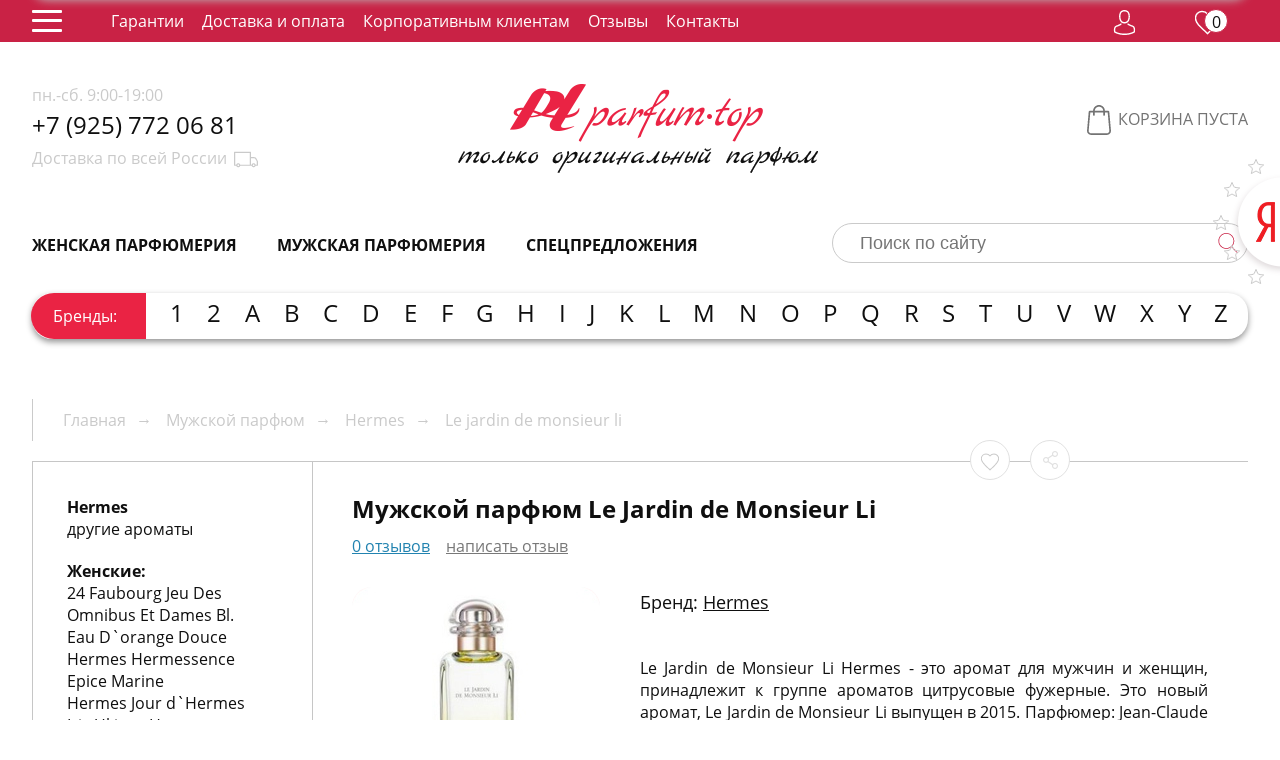

--- FILE ---
content_type: text/html; charset=UTF-8
request_url: https://www.parfum-top.ru/spage-goods/parfum-Le_Jardin_de_Monsieur_Li_Hermes.html
body_size: 24390
content:
<!DOCTYPE html>
<html lang="en-US">

    <head>
                    <title id="pageTitle">Духи Le Jardin de Monsieur Li оригинальные, продажа ле жардин де монсеньор ли с доставкой</title>
        
        <BASE href="https://www.parfum-top.ru">
        <meta name =  "ROBOTS" content="index,follow"/> 
<!--<BASE href="https://www.parfum-top.ru/">-->
        <meta http-equiv="Content-Type" content="text/html" charset="utf-8"/>
        <meta http-equiv = "content-language" content = ""/>
        <meta name = "country" content = "Russia"/>
        <meta name = "description" content = "Духи Le Jardin de Monsieur Li мужские, благоухающий, бодрящий, динамичный характер. Низкая стоимость оригинального парфюма ле жардин де монсеньор ли от parfum-top.ru, бесплатная доставка от 4000р."/>
        <meta name = "keywords" content = "Le Jardin de Monsieur Li "/> 

        <meta name = "revisit-after" content="2 days"/>
        <meta name='yandex-verification' content='5823e5c944cfbfba' />
        <meta name='yandex-verification' content='431436d1b87f50a1' />
        <meta name='yandex-verification' content='773ddb278a6fc06f' />
        <meta name="viewport" content="width=device-width, initial-scale=1">
                    <link rel="canonical" href="https://www.parfum-top.ru/spage-goods/parfum-Le_Jardin_de_Monsieur_Li_Hermes.html" />
                <link rel="stylesheet" href="/templates/css/jquery.fancybox.css" type="text/css" />
        <link rel="stylesheet" href="/templates/css/owl.carousel.min.css" type="text/css" />
        <link rel="stylesheet" href="/templates/css/style.css?v=4" type="text/css" />
        <link rel="stylesheet" href="/templates/css/fonts.css" type="text/css" />
        <link href="favicon.ico" rel="SHORTCUT ICON" />
        <script src="/templates/js/jquery.min.js"></script>
        <script src="/templates/js/jquery.mousewheel.min.js"></script>
        <script src="/templates/js/owl.carousel.min.js"></script>
        <script src="/templates/js/jquery.fancybox.js"></script>
        <script src="/templates/js/imagesloaded.js"></script>
        <script src="/templates/js/scrollpane.js"></script>
        <script src="/templates/js/script.js?v=4"></script>

        <!-- Yandex.Metrika counter -->
        <script type="text/javascript" >
            (function (d, w, c) {
                (w[c] = w[c] || []).push(function () {
                    try {
                        w.yaCounter48598214 = new Ya.Metrika({
                            id: 48598214,
                            clickmap: true,
                            trackLinks: true,
                            accurateTrackBounce: true,
                            webvisor: false
                        });
                    } catch (e) {
                    }
                });

                var n = d.getElementsByTagName("script")[0],
                        s = d.createElement("script"),
                        f = function () {
                            n.parentNode.insertBefore(s, n);
                        };
                s.type = "text/javascript";
                s.async = true;
                s.src = "https://mc.yandex.ru/metrika/watch.js";

                if (w.opera == "[object Opera]") {
                    d.addEventListener("DOMContentLoaded", f, false);
                } else {
                    f();
                }
            })(document, window, "yandex_metrika_callbacks");
        </script>
    <noscript><div><img src="https://mc.yandex.ru/watch/48598214" style="position:absolute; left:-9999px;" alt="" /></div></noscript>
    <!-- /Yandex.Metrika counter -->



</head>
<body>
    <nav id="topnav" class="topnav">
        <div class="container">
            <div id="burger"> <span></span> <span></span> <span></span></div>
            <a href='/' class="logo-flybar show-s"></a>
            <a class="phone-flybar show-s hide-xxs" href="+79257720681">+7 (925) 772 06 81</a>
            <ul class="topmenu fl">
                <li><a href="/index/tc-91.html">Гарантии</a></li>
                <li><a href="/index/tc-81.html">Доставка и оплата</a></li>
                <li><a href="/index/tc-89.html">Корпоративным клиентам</a></li>
                <li><a href="https://market.yandex.ru/shop/111641/reviews?from=111641" target="_blank">Отзывы</a></li>
                <li><a href="/index/tc-82.html">Контакты</a></li>
            </ul>
            <ul class="fr personal-menu">
                <li>                        <a data-fancybox  data-src="#login-popup" href="javascript:;"><i class="i-person"></i></a>
                    </li>
                <li>
                    <a href="/spage-selected/"><i class="i-favorites"></i><span class="count-circle js-count-circle">0</span></a>
                </li>
            </ul>
        </div>
    </nav>

    <header id="header">
        <div class="container  mbot-40">
            <div class="col-1-3 first-col col-s-1-2 col-xs-1-1">
                <p class="time">пн.-сб. 9:00-19:00</p>
                <p class="phone"><a href="tel:+79257720681">+7 (925) 772 06 81</a></p>
                <p class="delivery">Доставка по всей России <i class="i-delivery"></i></p>
            </div> 
            <div class="col-1-3 hide-s">
                <a class="logo" href="/"></a>
            </div>
            <div class="col-1-3 col-s-1-2 col-xs-1-1">

                
                                    <p></p>
                                <a class="cart-title" href="index/spage-order/mode-list.html"><i class="i-bag"></i>		
                        <span class="cart-title-text">Корзина пуста</span>
                        <br><span class="cart-content"></span>
                    	</a>
            </div>
        </div>
        <div class="container mbot-25">
            <nav class="header-menu fl hide-s">
                <a href="/spage-goods/category-1_0_0_0_0_0.html">Женская парфюмерия</a>
                <a href="/spage-goods/category-2_0_0_0_0_0.html">Мужская парфюмерия</a>
                <a href="/spage-goods/category-31_0_0_0_0_0.html">Спецпредложения</a>
            </nav>
            <div class="header-searchline">
                <form action="/f.html" method="POST" name="search" id="search">
                    <input type="text"  id="keywords" name="keywords" value="" placeholder="Поиск по сайту"/>
                    <input type="submit" value=""/>
                </form>
            </div>
        </div>
        <div class="container">
            <div class="brands">
                <nav class="letters">
                    <span class="nav-label">Бренды:</span>
                    <a class="nav_letter"  data-letter="1">1</a> <a class="nav_letter"  data-letter="2">2</a> <a class="nav_letter"  data-letter="A">A</a> <a class="nav_letter"  data-letter="B">B</a> <a class="nav_letter"  data-letter="C">C</a> <a class="nav_letter"  data-letter="D">D</a> <a class="nav_letter"  data-letter="E">E</a> <a class="nav_letter"  data-letter="F">F</a> <a class="nav_letter"  data-letter="G">G</a> <a class="nav_letter"  data-letter="H">H</a> <a class="nav_letter"  data-letter="I">I</a> <a class="nav_letter"  data-letter="J">J</a> <a class="nav_letter"  data-letter="K">K</a> <a class="nav_letter"  data-letter="L">L</a> <a class="nav_letter"  data-letter="M">M</a> <a class="nav_letter"  data-letter="N">N</a> <a class="nav_letter"  data-letter="O">O</a> <a class="nav_letter"  data-letter="P">P</a> <a class="nav_letter"  data-letter="Q">Q</a> <a class="nav_letter"  data-letter="R">R</a> <a class="nav_letter"  data-letter="S">S</a> <a class="nav_letter"  data-letter="T">T</a> <a class="nav_letter"  data-letter="U">U</a> <a class="nav_letter"  data-letter="V">V</a> <a class="nav_letter"  data-letter="W">W</a> <a class="nav_letter"  data-letter="X">X</a> <a class="nav_letter"  data-letter="Y">Y</a> <a class="nav_letter"  data-letter="Z">Z</a> 
                </nav>
                <div class="letters-dropdown">
                    <div class="js-content"></div>
                    <a class="all-brands" href="/spage-brands/">Все бренды</a>    
                </div>
            </div>
        </div>
    </header>
<div class="container">
    <ul class="breadcrumbs" itemscope itemtype="http://schema.org/BreadcrumbList" >

                    <li itemprop="itemListElement" itemscope="" itemtype="http://schema.org/ListItem"><a itemprop="item" href="/"><span itemprop="name">Главная</span></a><meta itemprop="position" content="1" /></li>
                    <li itemprop="itemListElement" itemscope="" itemtype="http://schema.org/ListItem"><a itemprop="item" href="spage-goods/category-2_0_0_0_0_0.html"><span itemprop="name">Мужской парфюм</span></a><meta itemprop="position" content="2" /></li>
                    <li itemprop="itemListElement" itemscope="" itemtype="http://schema.org/ListItem"><a itemprop="item" href="spage-goods/category-2_135_0_0_0_0.html"><span itemprop="name">Hermes</span></a><meta itemprop="position" content="3" /></li>
                    <li itemprop="itemListElement" itemscope="" itemtype="http://schema.org/ListItem"><a itemprop="item" href="/spage-goods/parfum-Le_Jardin_de_Monsieur_Li_Hermes.html"><span itemprop="name">Le jardin de monsieur li </span></a><meta itemprop="position" content="4" /></li>
        
    </ul>
</div>
<div class="container">
    <aside id="sidebar" class="col-left inner">

                    <div class="border-e hide-s" style="padding:20px 35px;">
                <h4 style="margin-top:15px;font-size: 16px;">Hermes</h4>
                <p>другие ароматы</p>
                                    <div class="f_red f_11 no_u p_t_10 p_l_10"><strong>Женские: </strong></div>
                    <div class="f_red f_10 no_u p_t_10 p_l_10"><a  href="spage-goods/parfum-Hermes_24_Faubourg_Jeu_Des_Omnibus_Et_Dames_Blanches.html"> 24 Faubourg Jeu Des Omnibus Et Dames Bl.</a><br><a  href="spage-goods/parfum-hermes_eau_dorange_douce.html"> Eau D`orange Douce</a><br><a  href="spage-goods/parfum-Hermes_Hermessence_Epice_Marine.html"> Hermes Hermessence Epice Marine </a><br><a  href="spage-goods/parfum-Jour_dHermes_Hermes.html"> Hermes Jour d`Hermes </a><br><a  href="spage-goods/parfum-Hermes_Iris_Ukiyoe_Hermessence.html"> Iris Ukiyoe Hermessence </a><br><a  href="spage-goods/parfum-Hermes_Hermessence_Santal_Massoia.html"> Santal Massoia  Hermessence</a><br><a  href="spage-goods/parfum-Hermes_24_Faubourg_Jeu_De_Lignes_et_de_Lumiere.html">24 Faubourg Jeu De Lignes et de Lumiere</a><br><a  href="spage-goods/parfum-Caleche_Soie_de_Parfum_Hermes.html">Caleche Soie de Parfum </a><br><a  href="spage-goods/parfum-Eau_de_Neroli_Dore_Hermes.html">Eau de Nеroli Dore</a><br><a  href="spage-goods/parfum-HERMES_EAU_DE_PAMPLEMOUSSE_ROSE.html">Eau De Pamplemousse Rose</a><br><a  href="spage-goods/parfum-Eau_de_Rhubarbe_Ecarlate_Hermes.html">Eau de Rhubarbe Ecarlate </a><br><a  href="spage-goods/parfum-Eau_des_Merveilles_1_th_Anniversary_Edition__Hermes.html">Eau des Merveilles 10th Anniversary Edition </a><br><a  href="spage-goods/parfum-Eau_des_Merveilles_Bleue_Hermes.html">Eau des Merveilles Bleue </a><br><a  href="spage-goods/parfum-HERMESEAUDESMERVEILLESCONSTELLATION.html">Eau Des Merveilles Constellation</a><br><a  href="spage-goods/parfum-Rose_Amazone_Hermes.html">  Rose Amazone </a><br><a  href="spage-goods/parfum-Hermes_Un_Jardin_Sur_Le_Toit.html">  Un Jardin Sur Le Toit</a><br><a  href="spage-goods/parfum-HERMES_24_FAUBOURG.html"> 24, Faubourg</a><br><a  href="spage-goods/parfum-HERMES_24_FAUBOURG_EAU_DELICATE.html"> 24, Faubourg Eau Delicate</a><br><a  href="spage-goods/parfum-Agar_Ebene__Hermes.html"> Agar Ebene </a><br><a  href="spage-goods/parfum-HERMESAMAZONE.html"> Amazone</a><br><a  href="spage-goods/parfum-Hermes_Amazone.html"> Amazone  </a><br><a  href="spage-goods/parfum-HERMESAMAZONELIGHT.html"> Amazone Light</a><br><a  href="spage-goods/parfum-HERMES_BRIN_DE_REGLISSE.html"> Brin De Reglisse</a><br><a  href="spage-goods/parfum-HERMES_CALECHE.html"> Caleche</a><br><a  href="spage-goods/parfum-HERMES_CALECHE_EAU_DELICATE.html"> Caleche Eau Delicate</a><br><a  href="spage-goods/parfum-Cedre_Sambac__Hermes.html"> Cedre Sambac </a><br><a  href="spage-goods/parfum-Cuir_dAnge_Hermes.html"> Cuir d`Ange </a><br><a  href="spage-goods/parfum-Eau_Claire_des_Merveilles_Hermes.html"> Eau Claire des Merveilles </a><br><a  href="spage-goods/parfum-Hermes_Eau_de_Citron_Noir.html"> Eau de Citron Noir</a><br><a  href="spage-goods/parfum-Eau_de_Narcisse_Bleu_Hermes.html"> Eau de Narcisse Bleu </a><br><a  href="spage-goods/parfum-HERMES_EAU_DES_MERVEILLES.html"> Eau Des Merveilles</a><br><a  href="spage-goods/parfum-Hermes_Eau_Des_Merveilles_Stars.html"> Eau Des Merveilles Stars</a><br><a  href="spage-goods/parfum-HERMESEAUDEGENTIANEBLANCHE.html"> Eau Gentiane Blanche</a><br><a  href="spage-goods/parfum-HERMESELIXIRDESMERVEILLES.html"> Elixir Des Merveilles</a><br><a  href="spage-goods/parfum-Galop_dHermes_Hermes.html"> Galop d` </a><br><a  href="spage-goods/parfum-Hermessence_Paprika_Brasil_Hermes.html"> sence Paprika Brasil </a><br><a  href="spage-goods/parfum-HERMESHIRIS.html"> Hiris</a><br><a  href="spage-goods/parfum-Jour_dHermes_Absolu_Hermes.html"> Jour d` Absolu </a><br><a  href="spage-goods/parfum-HERMES_KELLY_CALECHE.html"> Kelly Caleche</a><br><a  href="spage-goods/parfum-Herms_LOmbre_des_Merveilles.html">Hermès L`Ombre des Merveilles </a><br><a  href="spage-goods/parfum-LAmbre_des_Merveilles_Hermes.html"> L’Ambre des Merveilles </a><br><a  href="spage-goods/parfum-hermes_myrrhe_eglantine.html"> Myrrhe Eglantine</a><br><a  href="spage-goods/parfum-Parfum_dHermes_Hermes.html"> Parfum d`</a><br><a  href="spage-goods/parfum-HERMES_ROUGE.html"> Rouge</a><br><a  href="spage-goods/parfum-HERMES_ROUGE_EAU_DELICATE.html"> Rouge Eau Delicate</a><br><a  href="spage-goods/parfum-Hermes_Twilly_d_Hermes_Eau_Poivree.html"> Twilly d  Eau Poivree</a><br><a  href="spage-goods/parfum-HERMES_TWILLY_DHERMES.html"> Twilly D’</a><br><a  href="spage-goods/parfum-HERMES_UN_JARDIN_EN_MEDITERRANEE.html"> Un Jardin En Mediteranee</a><br><a  href="spage-goods/parfum-HERMES_UN_JARDIN_SUR_LE_NIL.html"> Un Jardin Sur Le Nil</a><br><a  href="spage-goods/parfum-Hermessence_Muguet_Porcelaine_Hermes.html">sence Muguet Porcelaine </a><br><a  href="spage-goods/parfum-Hermessence_Vanille_Galante_Hermes.html">sence Vanille Galante </a><br><a  href="spage-goods/parfum-Jour_dHermes_Gardenia_Hermes.html">Jour d’Hermes Gardenia </a><br><a  href="spage-goods/parfum-HERMESOSMANTHEYUNANHERMESSENCE.html">Osmanthe Yunan Hermessence</a><br><a  href="spage-goods/parfum-HERMES_ROSE_IKEBANA_HERMESSENCE.html">Rose Ikebana Hermessence</a><br><a  href="spage-goods/parfum-HERMES_UN_JARDIN_APRES_LA_MOUSSON.html">Un Jardin Apres La Mousson</a><br><a  href="spage-goods/parfum-Hermes_Un_Jardin_Sur_La_Lagune.html">Un Jardin Sur La Lagune</a><br><a  href="spage-goods/parfum-HERMES_VANILLE_GALANTE_HERMESSENCE.html">Vanille Galante Hermessence</a><br><a  href="spage-goods/parfum-HERMESVETIVERTONKAHERMESSENCE.html">Vetiver Tonka Hermessence</a><br></div>
                                                    <div class="f_red f_11 no_u p_t_10 p_l_10"><strong>Мужские: </strong></div>
                    <div class="f_red f_10 no_u p_t_10 p_l_10"><a  href="spage-goods/parfum-HERMESEAUDEPAMPLEMOUSSEROSE.html"> Eau De Pamplemousse Rose</a><br><a  href="spage-goods/parfum-HERMES_AMBRE_NARGUILE_HERMESSENCE.html">Ambre Narguile Hermessence</a><br><a  href="spage-goods/parfum-Equipage_Geranium_Hermes.html">Equipage Geranium </a><br><a  href="spage-goods/parfum-HERMES_BEL_AMI.html"> Bel Ami</a><br><a  href="spage-goods/parfum-Hermes_Bel_Ami_Vetiver.html"> Bel Ami Vetiver</a><br><a  href="spage-goods/parfum-HERMESBRINDEREGLISSE.html"> Brin De Reglisse</a><br><a  href="spage-goods/parfum-Hermes_Eau_de_Mandarine_Ambree.html"> Eau de Mandarine Ambree</a><br><a  href="spage-goods/parfum-HERMES_EAU_DHERMES.html"> Eau D`</a><br><a  href="spage-goods/parfum-HERMESEAUDORANGEVERTE.html"> Eau D`Orange Verte</a><br><a  href="spage-goods/parfum-HERMESEQUIPAGE.html"> Equipage</a><br><a  href="spage-goods/parfum-Hermes_H24.html">Hermes H24</a><br><a  href="spage-goods/parfum-HERMES_ROCABAR.html"> Rocabar</a><br><a  href="spage-goods/parfum-HERMES_TERRE_DHERMES.html"> Terre D`</a><br><a  href="spage-goods/parfum-Hermes_Terre_dHermes_Eau_Tres_Fraiche.html"> Terre d` Eau Tres Fraiche</a><br><a  href="spage-goods/parfum-VoyagedHermesHermes.html"> Voyage d`</a><br><a style="text-decoration:underline;" href="spage-goods/parfum-Le_Jardin_de_Monsieur_Li_Hermes.html">Le Jardin de Monsieur Li </a><br><a  href="spage-goods/parfum-HERMES_OSMANTHE_YUNAN_HERMESSENCE.html">Osmanthe Yunan Hermessence</a><br><a  href="spage-goods/parfum-HERMES_POIVRE_SAMARCANDE_HERMESSENCE.html">Poivre Samarcande Hermessence</a><br><a  href="spage-goods/parfum-Terre_dHermes_Eau_Intense_Vetiver.html">Terre d`Hermes Eau Intense Vetiver</a><br><a  href="spage-goods/parfum-HERMES_VETIVER_TONKA_HERMESSENCE.html">Vetiver Tonka Hermessence</a><br></div>
                            </div>
                <div class="h75 border-e toggler-mob">
            <h4>Подобрать духи</h4>
        </div>
        <!-- PARFUM SEARCH BOX START -->
        <div class="search-box-wrap toggle-mob hide-s" >
            <form action="/f.html" method="POST" name="filter" id="filter">
                <div class="border-e box js-check checked">
                    <h5>Все духи</h5>
                </div>
                <input type="radio" name="category" id="radio1" value="1"  />
                <label for="radio1">Для женщин</label>
                <input type="radio" name="category" id="radio2" value="2"  />
                <label for="radio2">Для мужчин</label>
                <div class="border-e box">
                    <p class="filter">Цена, <span style="text-decoration:line-through	;">Р</p>
                    <input type="text" value="0" name="price_min" class="numeric">
                    &ndash;
                    <input type="text" value="0" name="price_max" class="numeric">
                </div>
                <div class="border-e box clear">
                    <a class="filter-subtitle">Характер</a>
					<div class="filter-items-wrap" data-type="OPTIONS_CHARACTER"></div>
                                        <a class="filter-subtitle">Семейство</a>
					<div class="filter-items-wrap" data-type="OPTIONS_AROMA"></div>
                                        <a class="filter-subtitle">Сердце</a>
					<div class="filter-items-wrap" data-type="OPTIONS_NOTA"></div>					
                                        <a class="filter-subtitle">Шлейф</a>
					<div class="filter-items-wrap" data-type="OPTIONS_TRAIL"></div>							
                                        <a class="filter-subtitle">Время года</a>
					<div class="filter-items-wrap" data-type="OPTIONS_SEASON"></div>						
                                        <a class="filter-subtitle">Возраст</a>
					<div class="filter-items-wrap" data-type="OPTIONS_AGE"></div>						
                                        <a class="filter-subtitle">По назначению</a>
					<div class="filter-items-wrap" data-type="OPTIONS_FUNCTION"></div>						
                                        <a class="filter-subtitle">Бренд</a>
					<div class="filter-items-wrap" data-type="OPTIONS_BRENDS"></div>						
                                        <div style="display:none">
                        <p>по запросу</p>
                        <div class="filter-items-wrap"><div class="scrollpane-filter"><p><input type="checkbox" value="2"  name="request" id="request2"/><label for="request2">Винтажные</label></p><p><input type="checkbox" value="3"  name="request" id="request3"/><label for="request3">Вкусные</label></p><p><input type="checkbox" value="4"  name="request" id="request4"/><label for="request4">Дорогие</label></p><p><input type="checkbox" value="5"  name="request" id="request5"/><label for="request5">Классические</label></p><p><input type="checkbox" value="6"  name="request" id="request6"/><label for="request6">Модные</label></p><p><input type="checkbox" value="7"  name="request" id="request7"/><label for="request7">Недорогие</label></p><p><input type="checkbox" value="8"  name="request" id="request8"/><label for="request8">Новые</label></p><p><input type="checkbox" value="9"  name="request" id="request9"/><label for="request9">Популярные</label></p><p><input type="checkbox" value="10"  name="request" id="request10"/><label for="request10">Свежие</label></p><p><input type="checkbox" value="11"  name="request" id="request11"/><label for="request11">Селективные</label></p><p><input type="checkbox" value="12"  name="request" id="request12"/><label for="request12">Унисекс</label></p><p><input type="checkbox" value="13"  name="request" id="request13"/><label for="request13">Элитные</label></p></div></div>                        <p>по типу</p>
                        <div class="filter-items-wrap"><div class="scrollpane-filter"><p><input type="checkbox" value="9"  name="type" id="type9"/><label for="type9">Дезодорант</label></p><p><input type="checkbox" value="4"  name="type" id="type4"/><label for="type4">Миниатюра</label></p><p><input type="checkbox" value="8"  name="type" id="type8"/><label for="type8">Одеколон</label></p><p><input type="checkbox" value="2"  name="type" id="type2"/><label for="type2">Отливант</label></p><p><input type="checkbox" value="7"  name="type" id="type7"/><label for="type7">Парфюмерная вода</label></p><p><input type="checkbox" value="10"  name="type" id="type10"/><label for="type10">Подарочный набор</label></p><p><input type="checkbox" value="3"  name="type" id="type3"/><label for="type3">Пробник</label></p><p><input type="checkbox" value="11"  name="type" id="type11"/><label for="type11">Рефилл</label></p><p><input type="checkbox" value="12"  name="type" id="type12"/><label for="type12">Саше</label></p><p><input type="checkbox" value="5"  name="type" id="type5"/><label for="type5">Тестер</label></p><p><input type="checkbox" value="6"  name="type" id="type6"/><label for="type6">Туалетная вода</label></p></div></div>                    </div>
                </div>
                <div class="border-e box">
                    <input type="submit" value="Подобрать" id="search-submit-btn">
                </div>
            </form>
        </div>
        <!-- PARFUM SEARCH BOX END -->
        <div class="border-e brand-box">
            <h4 class="mbot-25">ВСЕ БРЕНДЫ</h4>
            <div class="scroll-pane" style=" height:500px;"><div class="brend_block "><strong>1</strong><br/><!-- noindex --><noindex><a href="spage-goods/category-0_656_0_0_0_0.html" class="brend_block" rel="nofollow">12 Parfumeurs Francais</a></noindex><!--/ noindex --><br/><br/><strong>2</strong><br/><!-- noindex --><noindex><a href="spage-goods/category-0_576_0_0_0_0.html" class="brend_block" rel="nofollow">20Th Centry fox</a></noindex><!--/ noindex --><br/><br/><strong>A</strong><br/><!-- noindex --><noindex><a href="spage-goods/category-0_657_0_0_0_0.html" class="brend_block" rel="nofollow">A Dozen Roses</a></noindex><!--/ noindex --><br/><!-- noindex --><noindex><a href="spage-goods/category-0_2_0_0_0_0.html" class="brend_block" rel="nofollow">Abercrombie &amp; Fitch</a></noindex><!--/ noindex --><br/><!-- noindex --><noindex><a href="spage-goods/category-0_803_0_0_0_0.html" class="brend_block" rel="nofollow">Accendis</a></noindex><!--/ noindex --><br/><!-- noindex --><noindex><a href="spage-goods/category-0_669_0_0_0_0.html" class="brend_block" rel="nofollow">Acqua di Genova</a></noindex><!--/ noindex --><br/><!-- noindex --><noindex><a href="spage-goods/category-0_749_0_0_0_0.html" class="brend_block" rel="nofollow">Acqua di Monaco</a></noindex><!--/ noindex --><br/><!-- noindex --><noindex><a href="spage-goods/category-0_333_0_0_0_0.html" class="brend_block" rel="nofollow">Acqua Di Parma</a></noindex><!--/ noindex --><br/><!-- noindex --><noindex><a href="spage-goods/category-0_833_0_0_0_0.html" class="brend_block" rel="nofollow">Acqua di Stresa</a></noindex><!--/ noindex --><br/><!-- noindex --><noindex><a href="spage-goods/category-0_637_0_0_0_0.html" class="brend_block" rel="nofollow">Adam Levine</a></noindex><!--/ noindex --><br/><!-- noindex --><noindex><a href="spage-goods/category-0_3_0_0_0_0.html" class="brend_block" rel="nofollow">Adidas</a></noindex><!--/ noindex --><br/><!-- noindex --><noindex><a href="spage-goods/category-0_678_0_0_0_0.html" class="brend_block" rel="nofollow">Adolfo Dominguez</a></noindex><!--/ noindex --><br/><!-- noindex --><noindex><a href="spage-goods/category-0_606_0_0_0_0.html" class="brend_block" rel="nofollow">Adrienne Vittadini</a></noindex><!--/ noindex --><br/><!-- noindex --><noindex><a href="spage-goods/category-0_594_0_0_0_0.html" class="brend_block" rel="nofollow">Aedes de Venustas</a></noindex><!--/ noindex --><br/><!-- noindex --><noindex><a href="spage-goods/category-0_751_0_0_0_0.html" class="brend_block" rel="nofollow">Aerin Lauder</a></noindex><!--/ noindex --><br/><!-- noindex --><noindex><a href="spage-goods/category-0_822_0_0_0_0.html" class="brend_block" rel="nofollow">Affinessence</a></noindex><!--/ noindex --><br/><!-- noindex --><noindex><a href="spage-goods/category-0_5_0_0_0_0.html" class="brend_block" rel="nofollow">Agent Provocateur</a></noindex><!--/ noindex --><br/><!-- noindex --><noindex><a href="spage-goods/category-0_489_0_0_0_0.html" class="brend_block" rel="nofollow">Agonist Parfums</a></noindex><!--/ noindex --><br/><!-- noindex --><noindex><a href="spage-goods/category-0_6_0_0_0_0.html" class="brend_block" rel="nofollow">Aigner</a></noindex><!--/ noindex --><br/><!-- noindex --><noindex><a href="spage-goods/category-0_762_0_0_0_0.html" class="brend_block" rel="nofollow">Aj Arabia</a></noindex><!--/ noindex --><br/><!-- noindex --><noindex><a href="spage-goods/category-0_373_0_0_0_0.html" class="brend_block" rel="nofollow">Ajmal</a></noindex><!--/ noindex --><br/><!-- noindex --><noindex><a href="spage-goods/category-0_770_0_0_0_0.html" class="brend_block" rel="nofollow">Al Hamatt</a></noindex><!--/ noindex --><br/><!-- noindex --><noindex><a href="spage-goods/category-0_645_0_0_0_0.html" class="brend_block" rel="nofollow">Al Jazeera</a></noindex><!--/ noindex --><br/><!-- noindex --><noindex><a href="spage-goods/category-0_7_0_0_0_0.html" class="brend_block" rel="nofollow">Alain Delon</a></noindex><!--/ noindex --><br/><!-- noindex --><noindex><a href="spage-goods/category-0_583_0_0_0_0.html" class="brend_block" rel="nofollow">Albert Nipon</a></noindex><!--/ noindex --><br/><!-- noindex --><noindex><a href="spage-goods/category-0_452_0_0_0_0.html" class="brend_block" rel="nofollow">Alberta  Feretti</a></noindex><!--/ noindex --><br/><!-- noindex --><noindex><a href="spage-goods/category-0_8_0_0_0_0.html" class="brend_block" rel="nofollow">Alessandro Dell Acqua</a></noindex><!--/ noindex --><br/><!-- noindex --><noindex><a href="spage-goods/category-0_638_0_0_0_0.html" class="brend_block" rel="nofollow">Alexa Lixfeld</a></noindex><!--/ noindex --><br/><!-- noindex --><noindex><a href="spage-goods/category-0_9_0_0_0_0.html" class="brend_block" rel="nofollow">Alexander McQueen</a></noindex><!--/ noindex --><br/><!-- noindex --><noindex><a href="spage-goods/category-0_630_0_0_0_0.html" class="brend_block" rel="nofollow">Alexandre J</a></noindex><!--/ noindex --><br/><!-- noindex --><noindex><a href="spage-goods/category-0_10_0_0_0_0.html" class="brend_block" rel="nofollow">Alfred Dunhill</a></noindex><!--/ noindex --><br/><!-- noindex --><noindex><a href="spage-goods/category-0_11_0_0_0_0.html" class="brend_block" rel="nofollow">Alfred Sung</a></noindex><!--/ noindex --><br/><!-- noindex --><noindex><a href="spage-goods/category-0_12_0_0_0_0.html" class="brend_block" rel="nofollow">Alviero Martini</a></noindex><!--/ noindex --><br/><!-- noindex --><noindex><a href="spage-goods/category-0_780_0_0_0_0.html" class="brend_block" rel="nofollow">Alyson Oldoini</a></noindex><!--/ noindex --><br/><!-- noindex --><noindex><a href="spage-goods/category-0_577_0_0_0_0.html" class="brend_block" rel="nofollow">American Eagle</a></noindex><!--/ noindex --><br/><!-- noindex --><noindex><a href="spage-goods/category-0_13_0_0_0_0.html" class="brend_block" rel="nofollow">Amouage</a></noindex><!--/ noindex --><br/><!-- noindex --><noindex><a href="spage-goods/category-0_811_0_0_0_0.html" class="brend_block" rel="nofollow">Amouroud</a></noindex><!--/ noindex --><br/><!-- noindex --><noindex><a href="spage-goods/category-0_614_0_0_0_0.html" class="brend_block" rel="nofollow">Amzan</a></noindex><!--/ noindex --><br/><!-- noindex --><noindex><a href="spage-goods/category-0_750_0_0_0_0.html" class="brend_block" rel="nofollow">Andre d`Archer</a></noindex><!--/ noindex --><br/><!-- noindex --><noindex><a href="spage-goods/category-0_800_0_0_0_0.html" class="brend_block" rel="nofollow">Andrea Maack</a></noindex><!--/ noindex --><br/><!-- noindex --><noindex><a href="spage-goods/category-0_782_0_0_0_0.html" class="brend_block" rel="nofollow">Andree Putman</a></noindex><!--/ noindex --><br/><!-- noindex --><noindex><a href="spage-goods/category-0_483_0_0_0_0.html" class="brend_block" rel="nofollow">Andy Roddick</a></noindex><!--/ noindex --><br/><!-- noindex --><noindex><a href="spage-goods/category-0_14_0_0_0_0.html" class="brend_block" rel="nofollow">Angel Schlesser</a></noindex><!--/ noindex --><br/><!-- noindex --><noindex><a href="spage-goods/category-0_745_0_0_0_0.html" class="brend_block" rel="nofollow">Angry Birds</a></noindex><!--/ noindex --><br/><!-- noindex --><noindex><a href="spage-goods/category-0_15_0_0_0_0.html" class="brend_block" rel="nofollow">Anna Sui</a></noindex><!--/ noindex --><br/><!-- noindex --><noindex><a href="spage-goods/category-0_16_0_0_0_0.html" class="brend_block" rel="nofollow">Annayake</a></noindex><!--/ noindex --><br/><!-- noindex --><noindex><a href="spage-goods/category-0_631_0_0_0_0.html" class="brend_block" rel="nofollow">Anne Fontaine</a></noindex><!--/ noindex --><br/><!-- noindex --><noindex><a href="spage-goods/category-0_17_0_0_0_0.html" class="brend_block" rel="nofollow">Annick Goutal</a></noindex><!--/ noindex --><br/><!-- noindex --><noindex><a href="spage-goods/category-0_566_0_0_0_0.html" class="brend_block" rel="nofollow">Antonia`s Flowers</a></noindex><!--/ noindex --><br/><!-- noindex --><noindex><a href="spage-goods/category-0_18_0_0_0_0.html" class="brend_block" rel="nofollow">Antonio Banderas</a></noindex><!--/ noindex --><br/><!-- noindex --><noindex><a href="spage-goods/category-0_653_0_0_0_0.html" class="brend_block" rel="nofollow">Antonio Fusco</a></noindex><!--/ noindex --><br/><!-- noindex --><noindex><a href="spage-goods/category-0_595_0_0_0_0.html" class="brend_block" rel="nofollow">Antonio Miro</a></noindex><!--/ noindex --><br/><!-- noindex --><noindex><a href="spage-goods/category-0_19_0_0_0_0.html" class="brend_block" rel="nofollow">Antonio Puig</a></noindex><!--/ noindex --><br/><!-- noindex --><noindex><a href="spage-goods/category-0_399_0_0_0_0.html" class="brend_block" rel="nofollow">Antonio Visconti</a></noindex><!--/ noindex --><br/><!-- noindex --><noindex><a href="spage-goods/category-0_568_0_0_0_0.html" class="brend_block" rel="nofollow">Apothia</a></noindex><!--/ noindex --><br/><!-- noindex --><noindex><a href="spage-goods/category-0_20_0_0_0_0.html" class="brend_block" rel="nofollow">Aquolina</a></noindex><!--/ noindex --><br/><!-- noindex --><noindex><a href="spage-goods/category-0_676_0_0_0_0.html" class="brend_block" rel="nofollow">Arabian Oud</a></noindex><!--/ noindex --><br/><!-- noindex --><noindex><a href="spage-goods/category-0_21_0_0_0_0.html" class="brend_block" rel="nofollow">Aramis</a></noindex><!--/ noindex --><br/><!-- noindex --><noindex><a href="spage-goods/category-0_815_0_0_0_0.html" class="brend_block" rel="nofollow">Ariana Grande</a></noindex><!--/ noindex --><br/><!-- noindex --><noindex><a href="spage-goods/category-0_22_0_0_0_0.html" class="brend_block" rel="nofollow">Armand Basi</a></noindex><!--/ noindex --><br/><!-- noindex --><noindex><a href="spage-goods/category-0_679_0_0_0_0.html" class="brend_block" rel="nofollow">Asayel Sarahs</a></noindex><!--/ noindex --><br/><!-- noindex --><noindex><a href="spage-goods/category-0_334_0_0_0_0.html" class="brend_block" rel="nofollow">Asgharali</a></noindex><!--/ noindex --><br/><!-- noindex --><noindex><a href="spage-goods/category-0_335_0_0_0_0.html" class="brend_block" rel="nofollow">Asprey</a></noindex><!--/ noindex --><br/><!-- noindex --><noindex><a href="spage-goods/category-0_650_0_0_0_0.html" class="brend_block" rel="nofollow">Atelier Cologne</a></noindex><!--/ noindex --><br/><!-- noindex --><noindex><a href="spage-goods/category-0_830_0_0_0_0.html" class="brend_block" rel="nofollow">Atelier des Ors</a></noindex><!--/ noindex --><br/><!-- noindex --><noindex><a href="spage-goods/category-0_680_0_0_0_0.html" class="brend_block" rel="nofollow">Atelier Flou</a></noindex><!--/ noindex --><br/><!-- noindex --><noindex><a href="spage-goods/category-0_651_0_0_0_0.html" class="brend_block" rel="nofollow">Atkinsons</a></noindex><!--/ noindex --><br/><!-- noindex --><noindex><a href="spage-goods/category-0_829_0_0_0_0.html" class="brend_block" rel="nofollow">Attar</a></noindex><!--/ noindex --><br/><!-- noindex --><noindex><a href="spage-goods/category-0_508_0_0_0_0.html" class="brend_block" rel="nofollow">Auguste France</a></noindex><!--/ noindex --><br/><!-- noindex --><noindex><a href="spage-goods/category-0_448_0_0_0_0.html" class="brend_block" rel="nofollow">Azagury</a></noindex><!--/ noindex --><br/><br/><strong>B</strong><br/><!-- noindex --><noindex><a href="spage-goods/category-0_376_0_0_0_0.html" class="brend_block" rel="nofollow">Baby Phat</a></noindex><!--/ noindex --><br/><!-- noindex --><noindex><a href="spage-goods/category-0_25_0_0_0_0.html" class="brend_block" rel="nofollow">Badgley Mischka</a></noindex><!--/ noindex --><br/><!-- noindex --><noindex><a href="spage-goods/category-0_26_0_0_0_0.html" class="brend_block" rel="nofollow">Baldinini</a></noindex><!--/ noindex --><br/><!-- noindex --><noindex><a href="spage-goods/category-0_27_0_0_0_0.html" class="brend_block" rel="nofollow">Banana Republic</a></noindex><!--/ noindex --><br/><!-- noindex --><noindex><a href="spage-goods/category-0_378_0_0_0_0.html" class="brend_block" rel="nofollow">Batch &amp; Body Works</a></noindex><!--/ noindex --><br/><!-- noindex --><noindex><a href="spage-goods/category-0_377_0_0_0_0.html" class="brend_block" rel="nofollow">Baxter of California</a></noindex><!--/ noindex --><br/><!-- noindex --><noindex><a href="spage-goods/category-0_670_0_0_0_0.html" class="brend_block" rel="nofollow">Bcbgmaxazria</a></noindex><!--/ noindex --><br/><!-- noindex --><noindex><a href="spage-goods/category-0_816_0_0_0_0.html" class="brend_block" rel="nofollow">BeauFort London</a></noindex><!--/ noindex --><br/><!-- noindex --><noindex><a href="spage-goods/category-0_379_0_0_0_0.html" class="brend_block" rel="nofollow">BeBe</a></noindex><!--/ noindex --><br/><!-- noindex --><noindex><a href="spage-goods/category-0_634_0_0_0_0.html" class="brend_block" rel="nofollow">Bejar</a></noindex><!--/ noindex --><br/><!-- noindex --><noindex><a href="spage-goods/category-0_641_0_0_0_0.html" class="brend_block" rel="nofollow">Ben Sherman</a></noindex><!--/ noindex --><br/><!-- noindex --><noindex><a href="spage-goods/category-0_337_0_0_0_0.html" class="brend_block" rel="nofollow">Benefit</a></noindex><!--/ noindex --><br/><!-- noindex --><noindex><a href="spage-goods/category-0_28_0_0_0_0.html" class="brend_block" rel="nofollow">Benetton</a></noindex><!--/ noindex --><br/><!-- noindex --><noindex><a href="spage-goods/category-0_654_0_0_0_0.html" class="brend_block" rel="nofollow">Bentley</a></noindex><!--/ noindex --><br/><!-- noindex --><noindex><a href="spage-goods/category-0_348_0_0_0_0.html" class="brend_block" rel="nofollow">Berdoues</a></noindex><!--/ noindex --><br/><!-- noindex --><noindex><a href="spage-goods/category-0_642_0_0_0_0.html" class="brend_block" rel="nofollow">Betsey Johnson</a></noindex><!--/ noindex --><br/><!-- noindex --><noindex><a href="spage-goods/category-0_380_0_0_0_0.html" class="brend_block" rel="nofollow">Beyonce</a></noindex><!--/ noindex --><br/><!-- noindex --><noindex><a href="spage-goods/category-0_562_0_0_0_0.html" class="brend_block" rel="nofollow">Biehl. Parfumkunstwerke</a></noindex><!--/ noindex --><br/><!-- noindex --><noindex><a href="spage-goods/category-0_536_0_0_0_0.html" class="brend_block" rel="nofollow">Bijan</a></noindex><!--/ noindex --><br/><!-- noindex --><noindex><a href="spage-goods/category-0_30_0_0_0_0.html" class="brend_block" rel="nofollow">Bill Blass</a></noindex><!--/ noindex --><br/><!-- noindex --><noindex><a href="spage-goods/category-0_482_0_0_0_0.html" class="brend_block" rel="nofollow">Biotherm Cosmetic</a></noindex><!--/ noindex --><br/><!-- noindex --><noindex><a href="spage-goods/category-0_481_0_0_0_0.html" class="brend_block" rel="nofollow">Biotherm Parfum</a></noindex><!--/ noindex --><br/><!-- noindex --><noindex><a href="spage-goods/category-0_449_0_0_0_0.html" class="brend_block" rel="nofollow">Black Mark</a></noindex><!--/ noindex --><br/><!-- noindex --><noindex><a href="spage-goods/category-0_735_0_0_0_0.html" class="brend_block" rel="nofollow">Blackglama</a></noindex><!--/ noindex --><br/><!-- noindex --><noindex><a href="spage-goods/category-0_646_0_0_0_0.html" class="brend_block" rel="nofollow">Blood Concept</a></noindex><!--/ noindex --><br/><!-- noindex --><noindex><a href="spage-goods/category-0_31_0_0_0_0.html" class="brend_block" rel="nofollow">Blumarine</a></noindex><!--/ noindex --><br/><!-- noindex --><noindex><a href="spage-goods/category-0_480_0_0_0_0.html" class="brend_block" rel="nofollow">Boadicea The Victorious</a></noindex><!--/ noindex --><br/><!-- noindex --><noindex><a href="spage-goods/category-0_32_0_0_0_0.html" class="brend_block" rel="nofollow">Bobby Jones</a></noindex><!--/ noindex --><br/><!-- noindex --><noindex><a href="spage-goods/category-0_422_0_0_0_0.html" class="brend_block" rel="nofollow">Bois 1920</a></noindex><!--/ noindex --><br/><!-- noindex --><noindex><a href="spage-goods/category-0_338_0_0_0_0.html" class="brend_block" rel="nofollow">Bond no.9</a></noindex><!--/ noindex --><br/><!-- noindex --><noindex><a href="spage-goods/category-0_33_0_0_0_0.html" class="brend_block" rel="nofollow">Borsalino</a></noindex><!--/ noindex --><br/><!-- noindex --><noindex><a href="spage-goods/category-0_779_0_0_0_0.html" class="brend_block" rel="nofollow">Bottega Profumiera</a></noindex><!--/ noindex --><br/><!-- noindex --><noindex><a href="spage-goods/category-0_524_0_0_0_0.html" class="brend_block" rel="nofollow">Bottega Veneta</a></noindex><!--/ noindex --><br/><!-- noindex --><noindex><a href="spage-goods/category-0_34_0_0_0_0.html" class="brend_block" rel="nofollow">Boucheron</a></noindex><!--/ noindex --><br/><!-- noindex --><noindex><a href="spage-goods/category-0_349_0_0_0_0.html" class="brend_block" rel="nofollow">Boudicca</a></noindex><!--/ noindex --><br/><!-- noindex --><noindex><a href="spage-goods/category-0_729_0_0_0_0.html" class="brend_block" rel="nofollow">Bourjois</a></noindex><!--/ noindex --><br/><!-- noindex --><noindex><a href="spage-goods/category-0_35_0_0_0_0.html" class="brend_block" rel="nofollow">Braccialini</a></noindex><!--/ noindex --><br/><!-- noindex --><noindex><a href="spage-goods/category-0_662_0_0_0_0.html" class="brend_block" rel="nofollow">Brecourt</a></noindex><!--/ noindex --><br/><!-- noindex --><noindex><a href="spage-goods/category-0_550_0_0_0_0.html" class="brend_block" rel="nofollow">Breil</a></noindex><!--/ noindex --><br/><!-- noindex --><noindex><a href="spage-goods/category-0_553_0_0_0_0.html" class="brend_block" rel="nofollow">Brioni Roman</a></noindex><!--/ noindex --><br/><!-- noindex --><noindex><a href="spage-goods/category-0_36_0_0_0_0.html" class="brend_block" rel="nofollow">Britney Spears</a></noindex><!--/ noindex --><br/><!-- noindex --><noindex><a href="spage-goods/category-0_429_0_0_0_0.html" class="brend_block" rel="nofollow">Brooks Brothers</a></noindex><!--/ noindex --><br/><!-- noindex --><noindex><a href="spage-goods/category-0_37_0_0_0_0.html" class="brend_block" rel="nofollow">Bruno Banani</a></noindex><!--/ noindex --><br/><!-- noindex --><noindex><a href="spage-goods/category-0_484_0_0_0_0.html" class="brend_block" rel="nofollow">BSQ</a></noindex><!--/ noindex --><br/><!-- noindex --><noindex><a href="spage-goods/category-0_38_0_0_0_0.html" class="brend_block" rel="nofollow">Bugatti</a></noindex><!--/ noindex --><br/><!-- noindex --><noindex><a href="spage-goods/category-0_39_0_0_0_0.html" class="brend_block" rel="nofollow">Burberry</a></noindex><!--/ noindex --><br/><!-- noindex --><noindex><a href="spage-goods/category-0_400_0_0_0_0.html" class="brend_block" rel="nofollow">Butun Accessories</a></noindex><!--/ noindex --><br/><!-- noindex --><noindex><a href="spage-goods/category-0_40_0_0_0_0.html" class="brend_block" rel="nofollow">Bvlgari</a></noindex><!--/ noindex --><br/><!-- noindex --><noindex><a href="spage-goods/category-0_42_0_0_0_0.html" class="brend_block" rel="nofollow">Byblos</a></noindex><!--/ noindex --><br/><!-- noindex --><noindex><a href="spage-goods/category-0_339_0_0_0_0.html" class="brend_block" rel="nofollow">Byredo Parfums</a></noindex><!--/ noindex --><br/><br/><strong>C</strong><br/><!-- noindex --><noindex><a href="spage-goods/category-0_43_0_0_0_0.html" class="brend_block" rel="nofollow">Cacharel</a></noindex><!--/ noindex --><br/><!-- noindex --><noindex><a href="spage-goods/category-0_649_0_0_0_0.html" class="brend_block" rel="nofollow">Cadillac</a></noindex><!--/ noindex --><br/><!-- noindex --><noindex><a href="spage-goods/category-0_44_0_0_0_0.html" class="brend_block" rel="nofollow">Cafe-Cafe</a></noindex><!--/ noindex --><br/><!-- noindex --><noindex><a href="spage-goods/category-0_610_0_0_0_0.html" class="brend_block" rel="nofollow">Cale Fragranze d’Autore</a></noindex><!--/ noindex --><br/><!-- noindex --><noindex><a href="spage-goods/category-0_45_0_0_0_0.html" class="brend_block" rel="nofollow">Calvin Klein</a></noindex><!--/ noindex --><br/><!-- noindex --><noindex><a href="spage-goods/category-0_47_0_0_0_0.html" class="brend_block" rel="nofollow">Campos de Ibiza</a></noindex><!--/ noindex --><br/><!-- noindex --><noindex><a href="spage-goods/category-0_48_0_0_0_0.html" class="brend_block" rel="nofollow">Canali</a></noindex><!--/ noindex --><br/><!-- noindex --><noindex><a href="spage-goods/category-0_607_0_0_0_0.html" class="brend_block" rel="nofollow">Candies</a></noindex><!--/ noindex --><br/><!-- noindex --><noindex><a href="spage-goods/category-0_681_0_0_0_0.html" class="brend_block" rel="nofollow">Carita</a></noindex><!--/ noindex --><br/><!-- noindex --><noindex><a href="spage-goods/category-0_49_0_0_0_0.html" class="brend_block" rel="nofollow">Carla Fracci</a></noindex><!--/ noindex --><br/><!-- noindex --><noindex><a href="spage-goods/category-0_687_0_0_0_0.html" class="brend_block" rel="nofollow">Carlos Santana</a></noindex><!--/ noindex --><br/><!-- noindex --><noindex><a href="spage-goods/category-0_541_0_0_0_0.html" class="brend_block" rel="nofollow">Carner Barcelona</a></noindex><!--/ noindex --><br/><!-- noindex --><noindex><a href="spage-goods/category-0_50_0_0_0_0.html" class="brend_block" rel="nofollow">Carolina Herrera</a></noindex><!--/ noindex --><br/><!-- noindex --><noindex><a href="spage-goods/category-0_340_0_0_0_0.html" class="brend_block" rel="nofollow">Caron</a></noindex><!--/ noindex --><br/><!-- noindex --><noindex><a href="spage-goods/category-0_530_0_0_0_0.html" class="brend_block" rel="nofollow">Carrement Belle</a></noindex><!--/ noindex --><br/><!-- noindex --><noindex><a href="spage-goods/category-0_51_0_0_0_0.html" class="brend_block" rel="nofollow">Carrera</a></noindex><!--/ noindex --><br/><!-- noindex --><noindex><a href="spage-goods/category-0_517_0_0_0_0.html" class="brend_block" rel="nofollow">Carthusia</a></noindex><!--/ noindex --><br/><!-- noindex --><noindex><a href="spage-goods/category-0_52_0_0_0_0.html" class="brend_block" rel="nofollow">Cartier</a></noindex><!--/ noindex --><br/><!-- noindex --><noindex><a href="spage-goods/category-0_53_0_0_0_0.html" class="brend_block" rel="nofollow">Carven</a></noindex><!--/ noindex --><br/><!-- noindex --><noindex><a href="spage-goods/category-0_54_0_0_0_0.html" class="brend_block" rel="nofollow">Castelbajac</a></noindex><!--/ noindex --><br/><!-- noindex --><noindex><a href="spage-goods/category-0_55_0_0_0_0.html" class="brend_block" rel="nofollow">Cathy Guetta</a></noindex><!--/ noindex --><br/><!-- noindex --><noindex><a href="spage-goods/category-0_341_0_0_0_0.html" class="brend_block" rel="nofollow">CB I Hate Perfume</a></noindex><!--/ noindex --><br/><!-- noindex --><noindex><a href="spage-goods/category-0_56_0_0_0_0.html" class="brend_block" rel="nofollow">Celine</a></noindex><!--/ noindex --><br/><!-- noindex --><noindex><a href="spage-goods/category-0_57_0_0_0_0.html" class="brend_block" rel="nofollow">Celine Dion</a></noindex><!--/ noindex --><br/><!-- noindex --><noindex><a href="spage-goods/category-0_451_0_0_0_0.html" class="brend_block" rel="nofollow">Cereus</a></noindex><!--/ noindex --><br/><!-- noindex --><noindex><a href="spage-goods/category-0_58_0_0_0_0.html" class="brend_block" rel="nofollow">Cerruti</a></noindex><!--/ noindex --><br/><!-- noindex --><noindex><a href="spage-goods/category-0_573_0_0_0_0.html" class="brend_block" rel="nofollow">Cesare Paciotti</a></noindex><!--/ noindex --><br/><!-- noindex --><noindex><a href="spage-goods/category-0_842_0_0_0_0.html" class="brend_block" rel="nofollow">Chabaud Maison de Parfum</a></noindex><!--/ noindex --><br/><!-- noindex --><noindex><a href="spage-goods/category-0_59_0_0_0_0.html" class="brend_block" rel="nofollow">Chanel</a></noindex><!--/ noindex --><br/><!-- noindex --><noindex><a href="spage-goods/category-0_389_0_0_0_0.html" class="brend_block" rel="nofollow">Chanel Cosmetic</a></noindex><!--/ noindex --><br/><!-- noindex --><noindex><a href="spage-goods/category-0_60_0_0_0_0.html" class="brend_block" rel="nofollow">Chantal Thomass</a></noindex><!--/ noindex --><br/><!-- noindex --><noindex><a href="spage-goods/category-0_61_0_0_0_0.html" class="brend_block" rel="nofollow">Charles Jourdan</a></noindex><!--/ noindex --><br/><!-- noindex --><noindex><a href="spage-goods/category-0_62_0_0_0_0.html" class="brend_block" rel="nofollow">Charriol</a></noindex><!--/ noindex --><br/><!-- noindex --><noindex><a href="spage-goods/category-0_771_0_0_0_0.html" class="brend_block" rel="nofollow">Chaugan</a></noindex><!--/ noindex --><br/><!-- noindex --><noindex><a href="spage-goods/category-0_63_0_0_0_0.html" class="brend_block" rel="nofollow">Chaumet</a></noindex><!--/ noindex --><br/><!-- noindex --><noindex><a href="spage-goods/category-0_64_0_0_0_0.html" class="brend_block" rel="nofollow">Chevignon</a></noindex><!--/ noindex --><br/><!-- noindex --><noindex><a href="spage-goods/category-0_65_0_0_0_0.html" class="brend_block" rel="nofollow">Chloe</a></noindex><!--/ noindex --><br/><!-- noindex --><noindex><a href="spage-goods/category-0_66_0_0_0_0.html" class="brend_block" rel="nofollow">Chopard</a></noindex><!--/ noindex --><br/><!-- noindex --><noindex><a href="spage-goods/category-0_67_0_0_0_0.html" class="brend_block" rel="nofollow">Christian Dior</a></noindex><!--/ noindex --><br/><!-- noindex --><noindex><a href="spage-goods/category-0_394_0_0_0_0.html" class="brend_block" rel="nofollow">Christian Dior Cosmetic</a></noindex><!--/ noindex --><br/><!-- noindex --><noindex><a href="spage-goods/category-0_68_0_0_0_0.html" class="brend_block" rel="nofollow">Christian Lacroix</a></noindex><!--/ noindex --><br/><!-- noindex --><noindex><a href="spage-goods/category-0_804_0_0_0_0.html" class="brend_block" rel="nofollow">Christian Louboutin</a></noindex><!--/ noindex --><br/><!-- noindex --><noindex><a href="spage-goods/category-0_69_0_0_0_0.html" class="brend_block" rel="nofollow">Christina Aguilera</a></noindex><!--/ noindex --><br/><!-- noindex --><noindex><a href="spage-goods/category-0_432_0_0_0_0.html" class="brend_block" rel="nofollow">Christopher Wicks</a></noindex><!--/ noindex --><br/><!-- noindex --><noindex><a href="spage-goods/category-0_70_0_0_0_0.html" class="brend_block" rel="nofollow">Cindy Crawford</a></noindex><!--/ noindex --><br/><!-- noindex --><noindex><a href="spage-goods/category-0_447_0_0_0_0.html" class="brend_block" rel="nofollow">Cioccolato Mon Amour</a></noindex><!--/ noindex --><br/><!-- noindex --><noindex><a href="spage-goods/category-0_71_0_0_0_0.html" class="brend_block" rel="nofollow">Clarins Parfum</a></noindex><!--/ noindex --><br/><!-- noindex --><noindex><a href="spage-goods/category-0_437_0_0_0_0.html" class="brend_block" rel="nofollow">Claude Montana</a></noindex><!--/ noindex --><br/><!-- noindex --><noindex><a href="spage-goods/category-0_655_0_0_0_0.html" class="brend_block" rel="nofollow">Clayeux</a></noindex><!--/ noindex --><br/><!-- noindex --><noindex><a href="spage-goods/category-0_578_0_0_0_0.html" class="brend_block" rel="nofollow">Clean Wellness</a></noindex><!--/ noindex --><br/><!-- noindex --><noindex><a href="spage-goods/category-0_73_0_0_0_0.html" class="brend_block" rel="nofollow">Clive Christian</a></noindex><!--/ noindex --><br/><!-- noindex --><noindex><a href="spage-goods/category-0_563_0_0_0_0.html" class="brend_block" rel="nofollow">CnR Create</a></noindex><!--/ noindex --><br/><!-- noindex --><noindex><a href="spage-goods/category-0_342_0_0_0_0.html" class="brend_block" rel="nofollow">Coach</a></noindex><!--/ noindex --><br/><!-- noindex --><noindex><a href="spage-goods/category-0_608_0_0_0_0.html" class="brend_block" rel="nofollow">Collistar</a></noindex><!--/ noindex --><br/><!-- noindex --><noindex><a href="spage-goods/category-0_74_0_0_0_0.html" class="brend_block" rel="nofollow">Comme Des Garcons</a></noindex><!--/ noindex --><br/><!-- noindex --><noindex><a href="spage-goods/category-0_343_0_0_0_0.html" class="brend_block" rel="nofollow">Comptoir Sud Pacifique</a></noindex><!--/ noindex --><br/><!-- noindex --><noindex><a href="spage-goods/category-0_75_0_0_0_0.html" class="brend_block" rel="nofollow">Costume National</a></noindex><!--/ noindex --><br/><!-- noindex --><noindex><a href="spage-goods/category-0_76_0_0_0_0.html" class="brend_block" rel="nofollow">Courreges</a></noindex><!--/ noindex --><br/><!-- noindex --><noindex><a href="spage-goods/category-0_77_0_0_0_0.html" class="brend_block" rel="nofollow">Courvoisier</a></noindex><!--/ noindex --><br/><!-- noindex --><noindex><a href="spage-goods/category-0_78_0_0_0_0.html" class="brend_block" rel="nofollow">Creed</a></noindex><!--/ noindex --><br/><!-- noindex --><noindex><a href="spage-goods/category-0_836_0_0_0_0.html" class="brend_block" rel="nofollow">Cristiano Ronaldo</a></noindex><!--/ noindex --><br/><!-- noindex --><noindex><a href="spage-goods/category-0_79_0_0_0_0.html" class="brend_block" rel="nofollow">Cristobal Balenciaga</a></noindex><!--/ noindex --><br/><!-- noindex --><noindex><a href="spage-goods/category-0_431_0_0_0_0.html" class="brend_block" rel="nofollow">Custo Barcelona</a></noindex><!--/ noindex --><br/><!-- noindex --><noindex><a href="spage-goods/category-0_542_0_0_0_0.html" class="brend_block" rel="nofollow">Czech &amp; Speake</a></noindex><!--/ noindex --><br/><br/><strong>D</strong><br/><!-- noindex --><noindex><a href="spage-goods/category-0_486_0_0_0_0.html" class="brend_block" rel="nofollow">Daddy Yankee</a></noindex><!--/ noindex --><br/><!-- noindex --><noindex><a href="spage-goods/category-0_797_0_0_0_0.html" class="brend_block" rel="nofollow">Dali Haute Parfumerie</a></noindex><!--/ noindex --><br/><!-- noindex --><noindex><a href="spage-goods/category-0_409_0_0_0_0.html" class="brend_block" rel="nofollow">Damien Bash</a></noindex><!--/ noindex --><br/><!-- noindex --><noindex><a href="spage-goods/category-0_346_0_0_0_0.html" class="brend_block" rel="nofollow">Danielle Steel</a></noindex><!--/ noindex --><br/><!-- noindex --><noindex><a href="spage-goods/category-0_80_0_0_0_0.html" class="brend_block" rel="nofollow">David Beckham</a></noindex><!--/ noindex --><br/><!-- noindex --><noindex><a href="spage-goods/category-0_807_0_0_0_0.html" class="brend_block" rel="nofollow">David Jourquin</a></noindex><!--/ noindex --><br/><!-- noindex --><noindex><a href="spage-goods/category-0_347_0_0_0_0.html" class="brend_block" rel="nofollow">David Yurman</a></noindex><!--/ noindex --><br/><!-- noindex --><noindex><a href="spage-goods/category-0_81_0_0_0_0.html" class="brend_block" rel="nofollow">Davidoff</a></noindex><!--/ noindex --><br/><!-- noindex --><noindex><a href="spage-goods/category-0_660_0_0_0_0.html" class="brend_block" rel="nofollow">De Weil</a></noindex><!--/ noindex --><br/><!-- noindex --><noindex><a href="spage-goods/category-0_763_0_0_0_0.html" class="brend_block" rel="nofollow">Dear Rose</a></noindex><!--/ noindex --><br/><!-- noindex --><noindex><a href="spage-goods/category-0_514_0_0_0_0.html" class="brend_block" rel="nofollow">DelRae</a></noindex><!--/ noindex --><br/><!-- noindex --><noindex><a href="spage-goods/category-0_672_0_0_0_0.html" class="brend_block" rel="nofollow">Deray</a></noindex><!--/ noindex --><br/><!-- noindex --><noindex><a href="spage-goods/category-0_794_0_0_0_0.html" class="brend_block" rel="nofollow">Diana Vreeland</a></noindex><!--/ noindex --><br/><!-- noindex --><noindex><a href="spage-goods/category-0_673_0_0_0_0.html" class="brend_block" rel="nofollow">Diane von Furstenberg</a></noindex><!--/ noindex --><br/><!-- noindex --><noindex><a href="spage-goods/category-0_82_0_0_0_0.html" class="brend_block" rel="nofollow">Diesel</a></noindex><!--/ noindex --><br/><!-- noindex --><noindex><a href="spage-goods/category-0_345_0_0_0_0.html" class="brend_block" rel="nofollow">Diptyque</a></noindex><!--/ noindex --><br/><!-- noindex --><noindex><a href="spage-goods/category-0_543_0_0_0_0.html" class="brend_block" rel="nofollow">Divine</a></noindex><!--/ noindex --><br/><!-- noindex --><noindex><a href="spage-goods/category-0_83_0_0_0_0.html" class="brend_block" rel="nofollow">Dolce And Gabbana</a></noindex><!--/ noindex --><br/><!-- noindex --><noindex><a href="spage-goods/category-0_84_0_0_0_0.html" class="brend_block" rel="nofollow">Donald Trump</a></noindex><!--/ noindex --><br/><!-- noindex --><noindex><a href="spage-goods/category-0_85_0_0_0_0.html" class="brend_block" rel="nofollow">Donna Karan</a></noindex><!--/ noindex --><br/><!-- noindex --><noindex><a href="spage-goods/category-0_86_0_0_0_0.html" class="brend_block" rel="nofollow">Dsquared</a></noindex><!--/ noindex --><br/><!-- noindex --><noindex><a href="spage-goods/category-0_615_0_0_0_0.html" class="brend_block" rel="nofollow">Ducati</a></noindex><!--/ noindex --><br/><!-- noindex --><noindex><a href="spage-goods/category-0_88_0_0_0_0.html" class="brend_block" rel="nofollow">D`Orsay</a></noindex><!--/ noindex --><br/><br/><strong>E</strong><br/><!-- noindex --><noindex><a href="spage-goods/category-0_89_0_0_0_0.html" class="brend_block" rel="nofollow">E. Coudray</a></noindex><!--/ noindex --><br/><!-- noindex --><noindex><a href="spage-goods/category-0_522_0_0_0_0.html" class="brend_block" rel="nofollow">Eau D`Italie</a></noindex><!--/ noindex --><br/><!-- noindex --><noindex><a href="spage-goods/category-0_328_0_0_0_0.html" class="brend_block" rel="nofollow">Ed Hardy</a></noindex><!--/ noindex --><br/><!-- noindex --><noindex><a href="spage-goods/category-0_818_0_0_0_0.html" class="brend_block" rel="nofollow">Ego Facto</a></noindex><!--/ noindex --><br/><!-- noindex --><noindex><a href="spage-goods/category-0_743_0_0_0_0.html" class="brend_block" rel="nofollow">Eight &amp; Bob</a></noindex><!--/ noindex --><br/><!-- noindex --><noindex><a href="spage-goods/category-0_356_0_0_0_0.html" class="brend_block" rel="nofollow">Eisenberg</a></noindex><!--/ noindex --><br/><!-- noindex --><noindex><a href="spage-goods/category-0_636_0_0_0_0.html" class="brend_block" rel="nofollow">Eleven Creation</a></noindex><!--/ noindex --><br/><!-- noindex --><noindex><a href="spage-goods/category-0_523_0_0_0_0.html" class="brend_block" rel="nofollow">Elie Saab</a></noindex><!--/ noindex --><br/><!-- noindex --><noindex><a href="spage-goods/category-0_692_0_0_0_0.html" class="brend_block" rel="nofollow">Elizabeth and James</a></noindex><!--/ noindex --><br/><!-- noindex --><noindex><a href="spage-goods/category-0_90_0_0_0_0.html" class="brend_block" rel="nofollow">Elizabeth Arden</a></noindex><!--/ noindex --><br/><!-- noindex --><noindex><a href="spage-goods/category-0_91_0_0_0_0.html" class="brend_block" rel="nofollow">Elizabeth Taylor</a></noindex><!--/ noindex --><br/><!-- noindex --><noindex><a href="spage-goods/category-0_92_0_0_0_0.html" class="brend_block" rel="nofollow">Ella Mikao</a></noindex><!--/ noindex --><br/><!-- noindex --><noindex><a href="spage-goods/category-0_93_0_0_0_0.html" class="brend_block" rel="nofollow">Ellen Tracy</a></noindex><!--/ noindex --><br/><!-- noindex --><noindex><a href="spage-goods/category-0_723_0_0_0_0.html" class="brend_block" rel="nofollow">Elysees Fashion Parfums</a></noindex><!--/ noindex --><br/><!-- noindex --><noindex><a href="spage-goods/category-0_94_0_0_0_0.html" class="brend_block" rel="nofollow">Emanuel Ungaro</a></noindex><!--/ noindex --><br/><!-- noindex --><noindex><a href="spage-goods/category-0_95_0_0_0_0.html" class="brend_block" rel="nofollow">Emilio Pucci</a></noindex><!--/ noindex --><br/><!-- noindex --><noindex><a href="spage-goods/category-0_712_0_0_0_0.html" class="brend_block" rel="nofollow">Emper</a></noindex><!--/ noindex --><br/><!-- noindex --><noindex><a href="spage-goods/category-0_364_0_0_0_0.html" class="brend_block" rel="nofollow">English Laundry</a></noindex><!--/ noindex --><br/><!-- noindex --><noindex><a href="spage-goods/category-0_841_0_0_0_0.html" class="brend_block" rel="nofollow">Ermanno Scervino</a></noindex><!--/ noindex --><br/><!-- noindex --><noindex><a href="spage-goods/category-0_96_0_0_0_0.html" class="brend_block" rel="nofollow">Ermenegildo Zegna</a></noindex><!--/ noindex --><br/><!-- noindex --><noindex><a href="spage-goods/category-0_716_0_0_0_0.html" class="brend_block" rel="nofollow">Erox</a></noindex><!--/ noindex --><br/><!-- noindex --><noindex><a href="spage-goods/category-0_97_0_0_0_0.html" class="brend_block" rel="nofollow">Escada</a></noindex><!--/ noindex --><br/><!-- noindex --><noindex><a href="spage-goods/category-0_98_0_0_0_0.html" class="brend_block" rel="nofollow">Escentric Molecules</a></noindex><!--/ noindex --><br/><!-- noindex --><noindex><a href="spage-goods/category-0_329_0_0_0_0.html" class="brend_block" rel="nofollow">Esprit</a></noindex><!--/ noindex --><br/><!-- noindex --><noindex><a href="spage-goods/category-0_515_0_0_0_0.html" class="brend_block" rel="nofollow">Esteban</a></noindex><!--/ noindex --><br/><!-- noindex --><noindex><a href="spage-goods/category-0_100_0_0_0_0.html" class="brend_block" rel="nofollow">Etat Libre d\`Orange</a></noindex><!--/ noindex --><br/><!-- noindex --><noindex><a href="spage-goods/category-0_101_0_0_0_0.html" class="brend_block" rel="nofollow">Etro</a></noindex><!--/ noindex --><br/><!-- noindex --><noindex><a href="spage-goods/category-0_744_0_0_0_0.html" class="brend_block" rel="nofollow">Eutopie</a></noindex><!--/ noindex --><br/><!-- noindex --><noindex><a href="spage-goods/category-0_491_0_0_0_0.html" class="brend_block" rel="nofollow">Eva Longoria</a></noindex><!--/ noindex --><br/><!-- noindex --><noindex><a href="spage-goods/category-0_772_0_0_0_0.html" class="brend_block" rel="nofollow">Evody</a></noindex><!--/ noindex --><br/><!-- noindex --><noindex><a href="spage-goods/category-0_525_0_0_0_0.html" class="brend_block" rel="nofollow">Ex Floribus Vinis</a></noindex><!--/ noindex --><br/><!-- noindex --><noindex><a href="spage-goods/category-0_730_0_0_0_0.html" class="brend_block" rel="nofollow">Ex Nihilo</a></noindex><!--/ noindex --><br/><!-- noindex --><noindex><a href="spage-goods/category-0_487_0_0_0_0.html" class="brend_block" rel="nofollow">Express</a></noindex><!--/ noindex --><br/><!-- noindex --><noindex><a href="spage-goods/category-0_102_0_0_0_0.html" class="brend_block" rel="nofollow">Exte</a></noindex><!--/ noindex --><br/><br/><strong>F</strong><br/><!-- noindex --><noindex><a href="spage-goods/category-0_450_0_0_0_0.html" class="brend_block" rel="nofollow">Faberge</a></noindex><!--/ noindex --><br/><!-- noindex --><noindex><a href="spage-goods/category-0_569_0_0_0_0.html" class="brend_block" rel="nofollow">Fabi</a></noindex><!--/ noindex --><br/><!-- noindex --><noindex><a href="spage-goods/category-0_103_0_0_0_0.html" class="brend_block" rel="nofollow">Faconnable</a></noindex><!--/ noindex --><br/><!-- noindex --><noindex><a href="spage-goods/category-0_492_0_0_0_0.html" class="brend_block" rel="nofollow">Faith Hill</a></noindex><!--/ noindex --><br/><!-- noindex --><noindex><a href="spage-goods/category-0_104_0_0_0_0.html" class="brend_block" rel="nofollow">FCUK</a></noindex><!--/ noindex --><br/><!-- noindex --><noindex><a href="spage-goods/category-0_105_0_0_0_0.html" class="brend_block" rel="nofollow">Fendi</a></noindex><!--/ noindex --><br/><!-- noindex --><noindex><a href="spage-goods/category-0_106_0_0_0_0.html" class="brend_block" rel="nofollow">Ferrari</a></noindex><!--/ noindex --><br/><!-- noindex --><noindex><a href="spage-goods/category-0_353_0_0_0_0.html" class="brend_block" rel="nofollow">Fifi Chachnil</a></noindex><!--/ noindex --><br/><!-- noindex --><noindex><a href="spage-goods/category-0_365_0_0_0_0.html" class="brend_block" rel="nofollow">Fifty Cent</a></noindex><!--/ noindex --><br/><!-- noindex --><noindex><a href="spage-goods/category-0_355_0_0_0_0.html" class="brend_block" rel="nofollow">Flirt</a></noindex><!--/ noindex --><br/><!-- noindex --><noindex><a href="spage-goods/category-0_792_0_0_0_0.html" class="brend_block" rel="nofollow">Floris</a></noindex><!--/ noindex --><br/><!-- noindex --><noindex><a href="spage-goods/category-0_516_0_0_0_0.html" class="brend_block" rel="nofollow">Fragonard</a></noindex><!--/ noindex --><br/><!-- noindex --><noindex><a href="spage-goods/category-0_107_0_0_0_0.html" class="brend_block" rel="nofollow">Francesco Smalto</a></noindex><!--/ noindex --><br/><!-- noindex --><noindex><a href="spage-goods/category-0_689_0_0_0_0.html" class="brend_block" rel="nofollow">Franck Boclet</a></noindex><!--/ noindex --><br/><!-- noindex --><noindex><a href="spage-goods/category-0_108_0_0_0_0.html" class="brend_block" rel="nofollow">Franck Olivier</a></noindex><!--/ noindex --><br/><!-- noindex --><noindex><a href="spage-goods/category-0_611_0_0_0_0.html" class="brend_block" rel="nofollow">Frankie Morello</a></noindex><!--/ noindex --><br/><!-- noindex --><noindex><a href="spage-goods/category-0_532_0_0_0_0.html" class="brend_block" rel="nofollow">Frapin</a></noindex><!--/ noindex --><br/><!-- noindex --><noindex><a href="spage-goods/category-0_767_0_0_0_0.html" class="brend_block" rel="nofollow">Frederic Malle</a></noindex><!--/ noindex --><br/><!-- noindex --><noindex><a href="spage-goods/category-0_351_0_0_0_0.html" class="brend_block" rel="nofollow">Fresh</a></noindex><!--/ noindex --><br/><!-- noindex --><noindex><a href="spage-goods/category-0_493_0_0_0_0.html" class="brend_block" rel="nofollow">FWD</a></noindex><!--/ noindex --><br/><br/><strong>G</strong><br/><!-- noindex --><noindex><a href="spage-goods/category-0_397_0_0_0_0.html" class="brend_block" rel="nofollow">G.Neijman</a></noindex><!--/ noindex --><br/><!-- noindex --><noindex><a href="spage-goods/category-0_109_0_0_0_0.html" class="brend_block" rel="nofollow">Gabriela Sabatini</a></noindex><!--/ noindex --><br/><!-- noindex --><noindex><a href="spage-goods/category-0_110_0_0_0_0.html" class="brend_block" rel="nofollow">Gabriele Strehle</a></noindex><!--/ noindex --><br/><!-- noindex --><noindex><a href="spage-goods/category-0_111_0_0_0_0.html" class="brend_block" rel="nofollow">Gai Mattiolo</a></noindex><!--/ noindex --><br/><!-- noindex --><noindex><a href="spage-goods/category-0_809_0_0_0_0.html" class="brend_block" rel="nofollow">Galerie des Sens</a></noindex><!--/ noindex --><br/><!-- noindex --><noindex><a href="spage-goods/category-0_407_0_0_0_0.html" class="brend_block" rel="nofollow">Galimard</a></noindex><!--/ noindex --><br/><!-- noindex --><noindex><a href="spage-goods/category-0_112_0_0_0_0.html" class="brend_block" rel="nofollow">Gant</a></noindex><!--/ noindex --><br/><!-- noindex --><noindex><a href="spage-goods/category-0_359_0_0_0_0.html" class="brend_block" rel="nofollow">Gap</a></noindex><!--/ noindex --><br/><!-- noindex --><noindex><a href="spage-goods/category-0_330_0_0_0_0.html" class="brend_block" rel="nofollow">Gattinoni</a></noindex><!--/ noindex --><br/><!-- noindex --><noindex><a href="spage-goods/category-0_113_0_0_0_0.html" class="brend_block" rel="nofollow">Genny</a></noindex><!--/ noindex --><br/><!-- noindex --><noindex><a href="spage-goods/category-0_114_0_0_0_0.html" class="brend_block" rel="nofollow">Geoffrey Beene</a></noindex><!--/ noindex --><br/><!-- noindex --><noindex><a href="spage-goods/category-0_544_0_0_0_0.html" class="brend_block" rel="nofollow">George Gina &amp; Lucy</a></noindex><!--/ noindex --><br/><!-- noindex --><noindex><a href="spage-goods/category-0_590_0_0_0_0.html" class="brend_block" rel="nofollow">Germain Monteil</a></noindex><!--/ noindex --><br/><!-- noindex --><noindex><a href="spage-goods/category-0_117_0_0_0_0.html" class="brend_block" rel="nofollow">Ghost</a></noindex><!--/ noindex --><br/><!-- noindex --><noindex><a href="spage-goods/category-0_118_0_0_0_0.html" class="brend_block" rel="nofollow">Gian Marco Venturi</a></noindex><!--/ noindex --><br/><!-- noindex --><noindex><a href="spage-goods/category-0_119_0_0_0_0.html" class="brend_block" rel="nofollow">Gianfranco Ferre</a></noindex><!--/ noindex --><br/><!-- noindex --><noindex><a href="spage-goods/category-0_828_0_0_0_0.html" class="brend_block" rel="nofollow">Gianluca Bulega</a></noindex><!--/ noindex --><br/><!-- noindex --><noindex><a href="spage-goods/category-0_120_0_0_0_0.html" class="brend_block" rel="nofollow">Gianni Versace</a></noindex><!--/ noindex --><br/><!-- noindex --><noindex><a href="spage-goods/category-0_691_0_0_0_0.html" class="brend_block" rel="nofollow">Gilles Cantuel</a></noindex><!--/ noindex --><br/><!-- noindex --><noindex><a href="spage-goods/category-0_600_0_0_0_0.html" class="brend_block" rel="nofollow">Ginestet</a></noindex><!--/ noindex --><br/><!-- noindex --><noindex><a href="spage-goods/category-0_121_0_0_0_0.html" class="brend_block" rel="nofollow">Giorgio Armani</a></noindex><!--/ noindex --><br/><!-- noindex --><noindex><a href="spage-goods/category-0_357_0_0_0_0.html" class="brend_block" rel="nofollow">Giorgio Beverly Hills</a></noindex><!--/ noindex --><br/><!-- noindex --><noindex><a href="spage-goods/category-0_410_0_0_0_0.html" class="brend_block" rel="nofollow">Giorgio Monti</a></noindex><!--/ noindex --><br/><!-- noindex --><noindex><a href="spage-goods/category-0_494_0_0_0_0.html" class="brend_block" rel="nofollow">Girard</a></noindex><!--/ noindex --><br/><!-- noindex --><noindex><a href="spage-goods/category-0_123_0_0_0_0.html" class="brend_block" rel="nofollow">Givenchy</a></noindex><!--/ noindex --><br/><!-- noindex --><noindex><a href="spage-goods/category-0_124_0_0_0_0.html" class="brend_block" rel="nofollow">Gloria Vanderbilt</a></noindex><!--/ noindex --><br/><!-- noindex --><noindex><a href="spage-goods/category-0_495_0_0_0_0.html" class="brend_block" rel="nofollow">GM</a></noindex><!--/ noindex --><br/><!-- noindex --><noindex><a href="spage-goods/category-0_812_0_0_0_0.html" class="brend_block" rel="nofollow">Goti</a></noindex><!--/ noindex --><br/><!-- noindex --><noindex><a href="spage-goods/category-0_700_0_0_0_0.html" class="brend_block" rel="nofollow">Greg Lauren</a></noindex><!--/ noindex --><br/><!-- noindex --><noindex><a href="spage-goods/category-0_354_0_0_0_0.html" class="brend_block" rel="nofollow">Gres</a></noindex><!--/ noindex --><br/><!-- noindex --><noindex><a href="spage-goods/category-0_647_0_0_0_0.html" class="brend_block" rel="nofollow">Greta Mastroianni</a></noindex><!--/ noindex --><br/><!-- noindex --><noindex><a href="spage-goods/category-0_820_0_0_0_0.html" class="brend_block" rel="nofollow">Gritti</a></noindex><!--/ noindex --><br/><!-- noindex --><noindex><a href="spage-goods/category-0_731_0_0_0_0.html" class="brend_block" rel="nofollow">Grossmith</a></noindex><!--/ noindex --><br/><!-- noindex --><noindex><a href="spage-goods/category-0_126_0_0_0_0.html" class="brend_block" rel="nofollow">Gucci</a></noindex><!--/ noindex --><br/><!-- noindex --><noindex><a href="spage-goods/category-0_127_0_0_0_0.html" class="brend_block" rel="nofollow">Guerlain</a></noindex><!--/ noindex --><br/><!-- noindex --><noindex><a href="spage-goods/category-0_597_0_0_0_0.html" class="brend_block" rel="nofollow">Guerlain Cosmetic</a></noindex><!--/ noindex --><br/><!-- noindex --><noindex><a href="spage-goods/category-0_358_0_0_0_0.html" class="brend_block" rel="nofollow">Guess</a></noindex><!--/ noindex --><br/><!-- noindex --><noindex><a href="spage-goods/category-0_129_0_0_0_0.html" class="brend_block" rel="nofollow">Guy Laroche</a></noindex><!--/ noindex --><br/><!-- noindex --><noindex><a href="spage-goods/category-0_130_0_0_0_0.html" class="brend_block" rel="nofollow">Gwen Stefani</a></noindex><!--/ noindex --><br/><br/><strong>H</strong><br/><!-- noindex --><noindex><a href="spage-goods/category-0_453_0_0_0_0.html" class="brend_block" rel="nofollow">Halle Berry</a></noindex><!--/ noindex --><br/><!-- noindex --><noindex><a href="spage-goods/category-0_131_0_0_0_0.html" class="brend_block" rel="nofollow">Halston</a></noindex><!--/ noindex --><br/><!-- noindex --><noindex><a href="spage-goods/category-0_132_0_0_0_0.html" class="brend_block" rel="nofollow">Hanae Mori</a></noindex><!--/ noindex --><br/><!-- noindex --><noindex><a href="spage-goods/category-0_827_0_0_0_0.html" class="brend_block" rel="nofollow">Haute Fragrance Company</a></noindex><!--/ noindex --><br/><!-- noindex --><noindex><a href="spage-goods/category-0_775_0_0_0_0.html" class="brend_block" rel="nofollow">Hayari Parfums</a></noindex><!--/ noindex --><br/><!-- noindex --><noindex><a href="spage-goods/category-0_411_0_0_0_0.html" class="brend_block" rel="nofollow">Heeley</a></noindex><!--/ noindex --><br/><!-- noindex --><noindex><a href="spage-goods/category-0_445_0_0_0_0.html" class="brend_block" rel="nofollow">Helena Rubinstein</a></noindex><!--/ noindex --><br/><!-- noindex --><noindex><a href="spage-goods/category-0_624_0_0_0_0.html" class="brend_block" rel="nofollow">Helena Rubinstein Cosmetic</a></noindex><!--/ noindex --><br/><!-- noindex --><noindex><a href="spage-goods/category-0_133_0_0_0_0.html" class="brend_block" rel="nofollow">Helmut Lang</a></noindex><!--/ noindex --><br/><!-- noindex --><noindex><a href="spage-goods/category-0_361_0_0_0_0.html" class="brend_block" rel="nofollow">Henri Bendel</a></noindex><!--/ noindex --><br/><!-- noindex --><noindex><a href="spage-goods/category-0_592_0_0_0_0.html" class="brend_block" rel="nofollow">Henrik Vibskov</a></noindex><!--/ noindex --><br/><!-- noindex --><noindex><a href="spage-goods/category-0_360_0_0_0_0.html" class="brend_block" rel="nofollow">Henry Dunay</a></noindex><!--/ noindex --><br/><!-- noindex --><noindex><a href="spage-goods/category-0_135_0_0_0_0.html" class="brend_block" rel="nofollow">Hermes</a></noindex><!--/ noindex --><br/><!-- noindex --><noindex><a href="spage-goods/category-0_526_0_0_0_0.html" class="brend_block" rel="nofollow">Herr von Eden</a></noindex><!--/ noindex --><br/><!-- noindex --><noindex><a href="spage-goods/category-0_825_0_0_0_0.html" class="brend_block" rel="nofollow">Herve Gambs</a></noindex><!--/ noindex --><br/><!-- noindex --><noindex><a href="spage-goods/category-0_136_0_0_0_0.html" class="brend_block" rel="nofollow">Herve Leger</a></noindex><!--/ noindex --><br/><!-- noindex --><noindex><a href="spage-goods/category-0_137_0_0_0_0.html" class="brend_block" rel="nofollow">Hilary Duff</a></noindex><!--/ noindex --><br/><!-- noindex --><noindex><a href="spage-goods/category-0_593_0_0_0_0.html" class="brend_block" rel="nofollow">Hilde Soliani Profumi</a></noindex><!--/ noindex --><br/><!-- noindex --><noindex><a href="spage-goods/category-0_139_0_0_0_0.html" class="brend_block" rel="nofollow">Hiroko Koshino</a></noindex><!--/ noindex --><br/><!-- noindex --><noindex><a href="spage-goods/category-0_758_0_0_0_0.html" class="brend_block" rel="nofollow">Histoires de Parfums</a></noindex><!--/ noindex --><br/><!-- noindex --><noindex><a href="spage-goods/category-0_454_0_0_0_0.html" class="brend_block" rel="nofollow">Hollister</a></noindex><!--/ noindex --><br/><!-- noindex --><noindex><a href="spage-goods/category-0_455_0_0_0_0.html" class="brend_block" rel="nofollow">Honore des pres</a></noindex><!--/ noindex --><br/><!-- noindex --><noindex><a href="spage-goods/category-0_350_0_0_0_0.html" class="brend_block" rel="nofollow">Hotel Costes</a></noindex><!--/ noindex --><br/><!-- noindex --><noindex><a href="spage-goods/category-0_545_0_0_0_0.html" class="brend_block" rel="nofollow">Houbigant</a></noindex><!--/ noindex --><br/><!-- noindex --><noindex><a href="spage-goods/category-0_661_0_0_0_0.html" class="brend_block" rel="nofollow">House Of Sillage</a></noindex><!--/ noindex --><br/><!-- noindex --><noindex><a href="spage-goods/category-0_408_0_0_0_0.html" class="brend_block" rel="nofollow">Hugh Parsons</a></noindex><!--/ noindex --><br/><!-- noindex --><noindex><a href="spage-goods/category-0_140_0_0_0_0.html" class="brend_block" rel="nofollow">Hugo Boss</a></noindex><!--/ noindex --><br/><!-- noindex --><noindex><a href="spage-goods/category-0_540_0_0_0_0.html" class="brend_block" rel="nofollow">Huitieme Art Parfums</a></noindex><!--/ noindex --><br/><!-- noindex --><noindex><a href="spage-goods/category-0_546_0_0_0_0.html" class="brend_block" rel="nofollow">Humiecki &amp; Graef</a></noindex><!--/ noindex --><br/><!-- noindex --><noindex><a href="spage-goods/category-0_141_0_0_0_0.html" class="brend_block" rel="nofollow">Hummer</a></noindex><!--/ noindex --><br/><br/><strong>I</strong><br/><!-- noindex --><noindex><a href="spage-goods/category-0_142_0_0_0_0.html" class="brend_block" rel="nofollow">Iceberg</a></noindex><!--/ noindex --><br/><!-- noindex --><noindex><a href="spage-goods/category-0_144_0_0_0_0.html" class="brend_block" rel="nofollow">IL Profumo</a></noindex><!--/ noindex --><br/><!-- noindex --><noindex><a href="spage-goods/category-0_834_0_0_0_0.html" class="brend_block" rel="nofollow">Illuminum</a></noindex><!--/ noindex --><br/><!-- noindex --><noindex><a href="spage-goods/category-0_412_0_0_0_0.html" class="brend_block" rel="nofollow">Ineke</a></noindex><!--/ noindex --><br/><!-- noindex --><noindex><a href="spage-goods/category-0_145_0_0_0_0.html" class="brend_block" rel="nofollow">Ines de la Fressange</a></noindex><!--/ noindex --><br/><!-- noindex --><noindex><a href="spage-goods/category-0_793_0_0_0_0.html" class="brend_block" rel="nofollow">Initio Parfums Prives</a></noindex><!--/ noindex --><br/><!-- noindex --><noindex><a href="spage-goods/category-0_369_0_0_0_0.html" class="brend_block" rel="nofollow">Instyle Parfums</a></noindex><!--/ noindex --><br/><!-- noindex --><noindex><a href="spage-goods/category-0_724_0_0_0_0.html" class="brend_block" rel="nofollow">Isabel Derroisne</a></noindex><!--/ noindex --><br/><!-- noindex --><noindex><a href="spage-goods/category-0_146_0_0_0_0.html" class="brend_block" rel="nofollow">Isabella Rosselini</a></noindex><!--/ noindex --><br/><!-- noindex --><noindex><a href="spage-goods/category-0_370_0_0_0_0.html" class="brend_block" rel="nofollow">Isabey Paris</a></noindex><!--/ noindex --><br/><!-- noindex --><noindex><a href="spage-goods/category-0_147_0_0_0_0.html" class="brend_block" rel="nofollow">Issey Miyake</a></noindex><!--/ noindex --><br/><!-- noindex --><noindex><a href="spage-goods/category-0_693_0_0_0_0.html" class="brend_block" rel="nofollow">IUNX</a></noindex><!--/ noindex --><br/><br/><strong>J</strong><br/><!-- noindex --><noindex><a href="spage-goods/category-0_371_0_0_0_0.html" class="brend_block" rel="nofollow">Jacomo</a></noindex><!--/ noindex --><br/><!-- noindex --><noindex><a href="spage-goods/category-0_150_0_0_0_0.html" class="brend_block" rel="nofollow">Jacques Bogart</a></noindex><!--/ noindex --><br/><!-- noindex --><noindex><a href="spage-goods/category-0_151_0_0_0_0.html" class="brend_block" rel="nofollow">Jacques Fath</a></noindex><!--/ noindex --><br/><!-- noindex --><noindex><a href="spage-goods/category-0_835_0_0_0_0.html" class="brend_block" rel="nofollow">Jacques Zolty</a></noindex><!--/ noindex --><br/><!-- noindex --><noindex><a href="spage-goods/category-0_456_0_0_0_0.html" class="brend_block" rel="nofollow">Jaeger</a></noindex><!--/ noindex --><br/><!-- noindex --><noindex><a href="spage-goods/category-0_152_0_0_0_0.html" class="brend_block" rel="nofollow">Jaguar</a></noindex><!--/ noindex --><br/><!-- noindex --><noindex><a href="spage-goods/category-0_413_0_0_0_0.html" class="brend_block" rel="nofollow">Jalaine</a></noindex><!--/ noindex --><br/><!-- noindex --><noindex><a href="spage-goods/category-0_616_0_0_0_0.html" class="brend_block" rel="nofollow">James Bond 007</a></noindex><!--/ noindex --><br/><!-- noindex --><noindex><a href="spage-goods/category-0_713_0_0_0_0.html" class="brend_block" rel="nofollow">Jay Z</a></noindex><!--/ noindex --><br/><!-- noindex --><noindex><a href="spage-goods/category-0_154_0_0_0_0.html" class="brend_block" rel="nofollow">Jean Couturier</a></noindex><!--/ noindex --><br/><!-- noindex --><noindex><a href="spage-goods/category-0_386_0_0_0_0.html" class="brend_block" rel="nofollow">Jean Desprez</a></noindex><!--/ noindex --><br/><!-- noindex --><noindex><a href="spage-goods/category-0_521_0_0_0_0.html" class="brend_block" rel="nofollow">Jean Louis Scherrer</a></noindex><!--/ noindex --><br/><!-- noindex --><noindex><a href="spage-goods/category-0_155_0_0_0_0.html" class="brend_block" rel="nofollow">Jean Luc Amsler</a></noindex><!--/ noindex --><br/><!-- noindex --><noindex><a href="spage-goods/category-0_156_0_0_0_0.html" class="brend_block" rel="nofollow">Jean Patou</a></noindex><!--/ noindex --><br/><!-- noindex --><noindex><a href="spage-goods/category-0_157_0_0_0_0.html" class="brend_block" rel="nofollow">Jean Paul Gaultier</a></noindex><!--/ noindex --><br/><!-- noindex --><noindex><a href="spage-goods/category-0_158_0_0_0_0.html" class="brend_block" rel="nofollow">Jean Reno</a></noindex><!--/ noindex --><br/><!-- noindex --><noindex><a href="spage-goods/category-0_739_0_0_0_0.html" class="brend_block" rel="nofollow">Jeanne Arthes</a></noindex><!--/ noindex --><br/><!-- noindex --><noindex><a href="spage-goods/category-0_732_0_0_0_0.html" class="brend_block" rel="nofollow">Jenni Rivera</a></noindex><!--/ noindex --><br/><!-- noindex --><noindex><a href="spage-goods/category-0_551_0_0_0_0.html" class="brend_block" rel="nofollow">Jennifer Aniston</a></noindex><!--/ noindex --><br/><!-- noindex --><noindex><a href="spage-goods/category-0_159_0_0_0_0.html" class="brend_block" rel="nofollow">Jennifer Lopez</a></noindex><!--/ noindex --><br/><!-- noindex --><noindex><a href="spage-goods/category-0_160_0_0_0_0.html" class="brend_block" rel="nofollow">Jessica Mc Clintock</a></noindex><!--/ noindex --><br/><!-- noindex --><noindex><a href="spage-goods/category-0_331_0_0_0_0.html" class="brend_block" rel="nofollow">Jessica Simpson</a></noindex><!--/ noindex --><br/><!-- noindex --><noindex><a href="spage-goods/category-0_387_0_0_0_0.html" class="brend_block" rel="nofollow">Jessica`s Fancy</a></noindex><!--/ noindex --><br/><!-- noindex --><noindex><a href="spage-goods/category-0_161_0_0_0_0.html" class="brend_block" rel="nofollow">Jesus Del Pozo</a></noindex><!--/ noindex --><br/><!-- noindex --><noindex><a href="spage-goods/category-0_162_0_0_0_0.html" class="brend_block" rel="nofollow">Jil Sander</a></noindex><!--/ noindex --><br/><!-- noindex --><noindex><a href="spage-goods/category-0_519_0_0_0_0.html" class="brend_block" rel="nofollow">Jimmy Choo</a></noindex><!--/ noindex --><br/><!-- noindex --><noindex><a href="spage-goods/category-0_362_0_0_0_0.html" class="brend_block" rel="nofollow">Jivago</a></noindex><!--/ noindex --><br/><!-- noindex --><noindex><a href="spage-goods/category-0_457_0_0_0_0.html" class="brend_block" rel="nofollow">Johm  Mac Steed</a></noindex><!--/ noindex --><br/><!-- noindex --><noindex><a href="spage-goods/category-0_164_0_0_0_0.html" class="brend_block" rel="nofollow">John Galliano</a></noindex><!--/ noindex --><br/><!-- noindex --><noindex><a href="spage-goods/category-0_332_0_0_0_0.html" class="brend_block" rel="nofollow">John Richmond</a></noindex><!--/ noindex --><br/><!-- noindex --><noindex><a href="spage-goods/category-0_165_0_0_0_0.html" class="brend_block" rel="nofollow">John Varvatos</a></noindex><!--/ noindex --><br/><!-- noindex --><noindex><a href="spage-goods/category-0_166_0_0_0_0.html" class="brend_block" rel="nofollow">Joop!</a></noindex><!--/ noindex --><br/><!-- noindex --><noindex><a href="spage-goods/category-0_496_0_0_0_0.html" class="brend_block" rel="nofollow">Jordin Cparks</a></noindex><!--/ noindex --><br/><!-- noindex --><noindex><a href="spage-goods/category-0_385_0_0_0_0.html" class="brend_block" rel="nofollow">Joseph Parfum</a></noindex><!--/ noindex --><br/><!-- noindex --><noindex><a href="spage-goods/category-0_580_0_0_0_0.html" class="brend_block" rel="nofollow">Jouany</a></noindex><!--/ noindex --><br/><!-- noindex --><noindex><a href="spage-goods/category-0_694_0_0_0_0.html" class="brend_block" rel="nofollow">Jovan</a></noindex><!--/ noindex --><br/><!-- noindex --><noindex><a href="spage-goods/category-0_663_0_0_0_0.html" class="brend_block" rel="nofollow">Jovoy Paris</a></noindex><!--/ noindex --><br/><!-- noindex --><noindex><a href="spage-goods/category-0_768_0_0_0_0.html" class="brend_block" rel="nofollow">Juicy Couture</a></noindex><!--/ noindex --><br/><!-- noindex --><noindex><a href="spage-goods/category-0_796_0_0_0_0.html" class="brend_block" rel="nofollow">Jul et Mad</a></noindex><!--/ noindex --><br/><!-- noindex --><noindex><a href="spage-goods/category-0_169_0_0_0_0.html" class="brend_block" rel="nofollow">Juliette has a Gun</a></noindex><!--/ noindex --><br/><!-- noindex --><noindex><a href="spage-goods/category-0_554_0_0_0_0.html" class="brend_block" rel="nofollow">Justin Bieber</a></noindex><!--/ noindex --><br/><br/><strong>K</strong><br/><!-- noindex --><noindex><a href="spage-goods/category-0_806_0_0_0_0.html" class="brend_block" rel="nofollow">Kajal</a></noindex><!--/ noindex --><br/><!-- noindex --><noindex><a href="spage-goods/category-0_727_0_0_0_0.html" class="brend_block" rel="nofollow">Kaloo</a></noindex><!--/ noindex --><br/><!-- noindex --><noindex><a href="spage-goods/category-0_171_0_0_0_0.html" class="brend_block" rel="nofollow">Kanebo</a></noindex><!--/ noindex --><br/><!-- noindex --><noindex><a href="spage-goods/category-0_497_0_0_0_0.html" class="brend_block" rel="nofollow">Kanon</a></noindex><!--/ noindex --><br/><!-- noindex --><noindex><a href="spage-goods/category-0_172_0_0_0_0.html" class="brend_block" rel="nofollow">Karl Lagerfeld</a></noindex><!--/ noindex --><br/><!-- noindex --><noindex><a href="spage-goods/category-0_414_0_0_0_0.html" class="brend_block" rel="nofollow">Kat Von D</a></noindex><!--/ noindex --><br/><!-- noindex --><noindex><a href="spage-goods/category-0_601_0_0_0_0.html" class="brend_block" rel="nofollow">Kate Moss</a></noindex><!--/ noindex --><br/><!-- noindex --><noindex><a href="spage-goods/category-0_587_0_0_0_0.html" class="brend_block" rel="nofollow">Kate Spade</a></noindex><!--/ noindex --><br/><!-- noindex --><noindex><a href="spage-goods/category-0_507_0_0_0_0.html" class="brend_block" rel="nofollow">Katy Perry</a></noindex><!--/ noindex --><br/><!-- noindex --><noindex><a href="spage-goods/category-0_395_0_0_0_0.html" class="brend_block" rel="nofollow">Keiko Mecheri</a></noindex><!--/ noindex --><br/><!-- noindex --><noindex><a href="spage-goods/category-0_173_0_0_0_0.html" class="brend_block" rel="nofollow">Kenneth Cole</a></noindex><!--/ noindex --><br/><!-- noindex --><noindex><a href="spage-goods/category-0_174_0_0_0_0.html" class="brend_block" rel="nofollow">Kenzo</a></noindex><!--/ noindex --><br/><!-- noindex --><noindex><a href="spage-goods/category-0_498_0_0_0_0.html" class="brend_block" rel="nofollow">Khloe  and Lamar</a></noindex><!--/ noindex --><br/><!-- noindex --><noindex><a href="spage-goods/category-0_391_0_0_0_0.html" class="brend_block" rel="nofollow">Kiehl`s</a></noindex><!--/ noindex --><br/><!-- noindex --><noindex><a href="spage-goods/category-0_458_0_0_0_0.html" class="brend_block" rel="nofollow">Kim Kardashian</a></noindex><!--/ noindex --><br/><!-- noindex --><noindex><a href="spage-goods/category-0_390_0_0_0_0.html" class="brend_block" rel="nofollow">Kimora Lee Simmons</a></noindex><!--/ noindex --><br/><!-- noindex --><noindex><a href="spage-goods/category-0_499_0_0_0_0.html" class="brend_block" rel="nofollow">Kiss</a></noindex><!--/ noindex --><br/><!-- noindex --><noindex><a href="spage-goods/category-0_810_0_0_0_0.html" class="brend_block" rel="nofollow">Kiton</a></noindex><!--/ noindex --><br/><!-- noindex --><noindex><a href="spage-goods/category-0_695_0_0_0_0.html" class="brend_block" rel="nofollow">Knize</a></noindex><!--/ noindex --><br/><!-- noindex --><noindex><a href="spage-goods/category-0_625_0_0_0_0.html" class="brend_block" rel="nofollow">Korloff Paris</a></noindex><!--/ noindex --><br/><!-- noindex --><noindex><a href="spage-goods/category-0_175_0_0_0_0.html" class="brend_block" rel="nofollow">Kose</a></noindex><!--/ noindex --><br/><!-- noindex --><noindex><a href="spage-goods/category-0_415_0_0_0_0.html" class="brend_block" rel="nofollow">Kosta Boda Agonist</a></noindex><!--/ noindex --><br/><!-- noindex --><noindex><a href="spage-goods/category-0_392_0_0_0_0.html" class="brend_block" rel="nofollow">Koto Parfums</a></noindex><!--/ noindex --><br/><!-- noindex --><noindex><a href="spage-goods/category-0_363_0_0_0_0.html" class="brend_block" rel="nofollow">Krizia</a></noindex><!--/ noindex --><br/><!-- noindex --><noindex><a href="spage-goods/category-0_177_0_0_0_0.html" class="brend_block" rel="nofollow">Kusado</a></noindex><!--/ noindex --><br/><!-- noindex --><noindex><a href="spage-goods/category-0_178_0_0_0_0.html" class="brend_block" rel="nofollow">Kylie Minogue</a></noindex><!--/ noindex --><br/><br/><strong>L</strong><br/><!-- noindex --><noindex><a href="spage-goods/category-0_439_0_0_0_0.html" class="brend_block" rel="nofollow">La Maison De la Vanile</a></noindex><!--/ noindex --><br/><!-- noindex --><noindex><a href="spage-goods/category-0_180_0_0_0_0.html" class="brend_block" rel="nofollow">La Perla</a></noindex><!--/ noindex --><br/><!-- noindex --><noindex><a href="spage-goods/category-0_181_0_0_0_0.html" class="brend_block" rel="nofollow">La Prairie</a></noindex><!--/ noindex --><br/><!-- noindex --><noindex><a href="spage-goods/category-0_714_0_0_0_0.html" class="brend_block" rel="nofollow">Laboratorio Olfattivo</a></noindex><!--/ noindex --><br/><!-- noindex --><noindex><a href="spage-goods/category-0_182_0_0_0_0.html" class="brend_block" rel="nofollow">Lacoste</a></noindex><!--/ noindex --><br/><!-- noindex --><noindex><a href="spage-goods/category-0_604_0_0_0_0.html" class="brend_block" rel="nofollow">Lady Gaga</a></noindex><!--/ noindex --><br/><!-- noindex --><noindex><a href="spage-goods/category-0_183_0_0_0_0.html" class="brend_block" rel="nofollow">Lalique Parfums</a></noindex><!--/ noindex --><br/><!-- noindex --><noindex><a href="spage-goods/category-0_186_0_0_0_0.html" class="brend_block" rel="nofollow">Lanvin</a></noindex><!--/ noindex --><br/><!-- noindex --><noindex><a href="spage-goods/category-0_188_0_0_0_0.html" class="brend_block" rel="nofollow">Laura Biagiotti</a></noindex><!--/ noindex --><br/><!-- noindex --><noindex><a href="spage-goods/category-0_677_0_0_0_0.html" class="brend_block" rel="nofollow">Laurent Mazzone</a></noindex><!--/ noindex --><br/><!-- noindex --><noindex><a href="spage-goods/category-0_821_0_0_0_0.html" class="brend_block" rel="nofollow">Le Galion</a></noindex><!--/ noindex --><br/><!-- noindex --><noindex><a href="spage-goods/category-0_372_0_0_0_0.html" class="brend_block" rel="nofollow">Le Parfum d`Interdits Absolument</a></noindex><!--/ noindex --><br/><!-- noindex --><noindex><a href="spage-goods/category-0_707_0_0_0_0.html" class="brend_block" rel="nofollow">Legendary Fragrances</a></noindex><!--/ noindex --><br/><!-- noindex --><noindex><a href="spage-goods/category-0_189_0_0_0_0.html" class="brend_block" rel="nofollow">Leonard Parfums</a></noindex><!--/ noindex --><br/><!-- noindex --><noindex><a href="spage-goods/category-0_575_0_0_0_0.html" class="brend_block" rel="nofollow">Les Contes</a></noindex><!--/ noindex --><br/><!-- noindex --><noindex><a href="spage-goods/category-0_190_0_0_0_0.html" class="brend_block" rel="nofollow">Les Copains</a></noindex><!--/ noindex --><br/><!-- noindex --><noindex><a href="spage-goods/category-0_533_0_0_0_0.html" class="brend_block" rel="nofollow">Les Fleurs de Bach</a></noindex><!--/ noindex --><br/><!-- noindex --><noindex><a href="spage-goods/category-0_776_0_0_0_0.html" class="brend_block" rel="nofollow">Les Liquides Imaginaires</a></noindex><!--/ noindex --><br/><!-- noindex --><noindex><a href="spage-goods/category-0_613_0_0_0_0.html" class="brend_block" rel="nofollow">Les Parfums de Rosine</a></noindex><!--/ noindex --><br/><!-- noindex --><noindex><a href="spage-goods/category-0_436_0_0_0_0.html" class="brend_block" rel="nofollow">Les Parfums Suspendus</a></noindex><!--/ noindex --><br/><!-- noindex --><noindex><a href="spage-goods/category-0_366_0_0_0_0.html" class="brend_block" rel="nofollow">Lieber</a></noindex><!--/ noindex --><br/><!-- noindex --><noindex><a href="spage-goods/category-0_534_0_0_0_0.html" class="brend_block" rel="nofollow">Linari</a></noindex><!--/ noindex --><br/><!-- noindex --><noindex><a href="spage-goods/category-0_433_0_0_0_0.html" class="brend_block" rel="nofollow">Lindo Ganarin</a></noindex><!--/ noindex --><br/><!-- noindex --><noindex><a href="spage-goods/category-0_191_0_0_0_0.html" class="brend_block" rel="nofollow">Liz Claiborne</a></noindex><!--/ noindex --><br/><!-- noindex --><noindex><a href="spage-goods/category-0_598_0_0_0_0.html" class="brend_block" rel="nofollow">Lobogal</a></noindex><!--/ noindex --><br/><!-- noindex --><noindex><a href="spage-goods/category-0_192_0_0_0_0.html" class="brend_block" rel="nofollow">Loewe</a></noindex><!--/ noindex --><br/><!-- noindex --><noindex><a href="spage-goods/category-0_193_0_0_0_0.html" class="brend_block" rel="nofollow">Lolita Lempicka</a></noindex><!--/ noindex --><br/><!-- noindex --><noindex><a href="spage-goods/category-0_626_0_0_0_0.html" class="brend_block" rel="nofollow">Lorelyane</a></noindex><!--/ noindex --><br/><!-- noindex --><noindex><a href="spage-goods/category-0_612_0_0_0_0.html" class="brend_block" rel="nofollow">Lorenzo Villoresi</a></noindex><!--/ noindex --><br/><!-- noindex --><noindex><a href="spage-goods/category-0_194_0_0_0_0.html" class="brend_block" rel="nofollow">Loris Azzaro</a></noindex><!--/ noindex --><br/><!-- noindex --><noindex><a href="spage-goods/category-0_564_0_0_0_0.html" class="brend_block" rel="nofollow">Lostmarch</a></noindex><!--/ noindex --><br/><!-- noindex --><noindex><a href="spage-goods/category-0_195_0_0_0_0.html" class="brend_block" rel="nofollow">Lotto</a></noindex><!--/ noindex --><br/><!-- noindex --><noindex><a href="spage-goods/category-0_196_0_0_0_0.html" class="brend_block" rel="nofollow">Louis Feraud</a></noindex><!--/ noindex --><br/><!-- noindex --><noindex><a href="spage-goods/category-0_805_0_0_0_0.html" class="brend_block" rel="nofollow">Louis Vuitton</a></noindex><!--/ noindex --><br/><!-- noindex --><noindex><a href="spage-goods/category-0_197_0_0_0_0.html" class="brend_block" rel="nofollow">Love Passport</a></noindex><!--/ noindex --><br/><!-- noindex --><noindex><a href="spage-goods/category-0_416_0_0_0_0.html" class="brend_block" rel="nofollow">Love,The Key to Life</a></noindex><!--/ noindex --><br/><!-- noindex --><noindex><a href="spage-goods/category-0_705_0_0_0_0.html" class="brend_block" rel="nofollow">LTL Fragrances</a></noindex><!--/ noindex --><br/><!-- noindex --><noindex><a href="spage-goods/category-0_520_0_0_0_0.html" class="brend_block" rel="nofollow">Lubin</a></noindex><!--/ noindex --><br/><!-- noindex --><noindex><a href="spage-goods/category-0_198_0_0_0_0.html" class="brend_block" rel="nofollow">Luciano Soprani</a></noindex><!--/ noindex --><br/><!-- noindex --><noindex><a href="spage-goods/category-0_418_0_0_0_0.html" class="brend_block" rel="nofollow">Lucienne</a></noindex><!--/ noindex --><br/><!-- noindex --><noindex><a href="spage-goods/category-0_500_0_0_0_0.html" class="brend_block" rel="nofollow">Lucky Brand</a></noindex><!--/ noindex --><br/><!-- noindex --><noindex><a href="spage-goods/category-0_417_0_0_0_0.html" class="brend_block" rel="nofollow">Lulu Castagnette</a></noindex><!--/ noindex --><br/><!-- noindex --><noindex><a href="spage-goods/category-0_199_0_0_0_0.html" class="brend_block" rel="nofollow">Lulu Guinness</a></noindex><!--/ noindex --><br/><!-- noindex --><noindex><a href="spage-goods/category-0_635_0_0_0_0.html" class="brend_block" rel="nofollow">L`Arc Perfume</a></noindex><!--/ noindex --><br/><!-- noindex --><noindex><a href="spage-goods/category-0_200_0_0_0_0.html" class="brend_block" rel="nofollow">L`Artisan Parfumeur</a></noindex><!--/ noindex --><br/><!-- noindex --><noindex><a href="spage-goods/category-0_440_0_0_0_0.html" class="brend_block" rel="nofollow">L`Atelier Boheme</a></noindex><!--/ noindex --><br/><!-- noindex --><noindex><a href="spage-goods/category-0_179_0_0_0_0.html" class="brend_block" rel="nofollow">L`Occitane</a></noindex><!--/ noindex --><br/><br/><strong>M</strong><br/><!-- noindex --><noindex><a href="spage-goods/category-0_396_0_0_0_0.html" class="brend_block" rel="nofollow">M.Micallef</a></noindex><!--/ noindex --><br/><!-- noindex --><noindex><a href="spage-goods/category-0_459_0_0_0_0.html" class="brend_block" rel="nofollow">Mad et Len</a></noindex><!--/ noindex --><br/><!-- noindex --><noindex><a href="spage-goods/category-0_697_0_0_0_0.html" class="brend_block" rel="nofollow">Madonna</a></noindex><!--/ noindex --><br/><!-- noindex --><noindex><a href="spage-goods/category-0_444_0_0_0_0.html" class="brend_block" rel="nofollow">Maison Dorin</a></noindex><!--/ noindex --><br/><!-- noindex --><noindex><a href="spage-goods/category-0_747_0_0_0_0.html" class="brend_block" rel="nofollow">Maison Francis Kurkdjian</a></noindex><!--/ noindex --><br/><!-- noindex --><noindex><a href="spage-goods/category-0_510_0_0_0_0.html" class="brend_block" rel="nofollow">Maison Martin Margela</a></noindex><!--/ noindex --><br/><!-- noindex --><noindex><a href="spage-goods/category-0_405_0_0_0_0.html" class="brend_block" rel="nofollow">Maitre Parfumeure et Gantier</a></noindex><!--/ noindex --><br/><!-- noindex --><noindex><a href="spage-goods/category-0_813_0_0_0_0.html" class="brend_block" rel="nofollow">Majda Bekkali</a></noindex><!--/ noindex --><br/><!-- noindex --><noindex><a href="spage-goods/category-0_764_0_0_0_0.html" class="brend_block" rel="nofollow">Making Of Cannes</a></noindex><!--/ noindex --><br/><!-- noindex --><noindex><a href="spage-goods/category-0_509_0_0_0_0.html" class="brend_block" rel="nofollow">Mancera</a></noindex><!--/ noindex --><br/><!-- noindex --><noindex><a href="spage-goods/category-0_202_0_0_0_0.html" class="brend_block" rel="nofollow">Mandarina Duck</a></noindex><!--/ noindex --><br/><!-- noindex --><noindex><a href="spage-goods/category-0_664_0_0_0_0.html" class="brend_block" rel="nofollow">Marbert</a></noindex><!--/ noindex --><br/><!-- noindex --><noindex><a href="spage-goods/category-0_460_0_0_0_0.html" class="brend_block" rel="nofollow">Marc Ecko</a></noindex><!--/ noindex --><br/><!-- noindex --><noindex><a href="spage-goods/category-0_582_0_0_0_0.html" class="brend_block" rel="nofollow">Marc Joseph Parfums</a></noindex><!--/ noindex --><br/><!-- noindex --><noindex><a href="spage-goods/category-0_203_0_0_0_0.html" class="brend_block" rel="nofollow">Marc O`Polo</a></noindex><!--/ noindex --><br/><!-- noindex --><noindex><a href="spage-goods/category-0_204_0_0_0_0.html" class="brend_block" rel="nofollow">Marcella Wouters</a></noindex><!--/ noindex --><br/><!-- noindex --><noindex><a href="spage-goods/category-0_381_0_0_0_0.html" class="brend_block" rel="nofollow">Marguise Letellier</a></noindex><!--/ noindex --><br/><!-- noindex --><noindex><a href="spage-goods/category-0_518_0_0_0_0.html" class="brend_block" rel="nofollow">Maria Sharapova</a></noindex><!--/ noindex --><br/><!-- noindex --><noindex><a href="spage-goods/category-0_206_0_0_0_0.html" class="brend_block" rel="nofollow">Mariah Carey</a></noindex><!--/ noindex --><br/><!-- noindex --><noindex><a href="spage-goods/category-0_748_0_0_0_0.html" class="brend_block" rel="nofollow">Marina Picasso</a></noindex><!--/ noindex --><br/><!-- noindex --><noindex><a href="spage-goods/category-0_208_0_0_0_0.html" class="brend_block" rel="nofollow">Marina Yachting</a></noindex><!--/ noindex --><br/><!-- noindex --><noindex><a href="spage-goods/category-0_461_0_0_0_0.html" class="brend_block" rel="nofollow">Mark Birley</a></noindex><!--/ noindex --><br/><!-- noindex --><noindex><a href="spage-goods/category-0_209_0_0_0_0.html" class="brend_block" rel="nofollow">Mark Buxton</a></noindex><!--/ noindex --><br/><!-- noindex --><noindex><a href="spage-goods/category-0_581_0_0_0_0.html" class="brend_block" rel="nofollow">Mary J. Blige</a></noindex><!--/ noindex --><br/><!-- noindex --><noindex><a href="spage-goods/category-0_210_0_0_0_0.html" class="brend_block" rel="nofollow">Marс Jacobs</a></noindex><!--/ noindex --><br/><!-- noindex --><noindex><a href="spage-goods/category-0_211_0_0_0_0.html" class="brend_block" rel="nofollow">Masaki Matsushima</a></noindex><!--/ noindex --><br/><!-- noindex --><noindex><a href="spage-goods/category-0_212_0_0_0_0.html" class="brend_block" rel="nofollow">Matthew Williamson</a></noindex><!--/ noindex --><br/><!-- noindex --><noindex><a href="spage-goods/category-0_462_0_0_0_0.html" class="brend_block" rel="nofollow">Maurer Wirtz</a></noindex><!--/ noindex --><br/><!-- noindex --><noindex><a href="spage-goods/category-0_753_0_0_0_0.html" class="brend_block" rel="nofollow">Max Azria</a></noindex><!--/ noindex --><br/><!-- noindex --><noindex><a href="spage-goods/category-0_698_0_0_0_0.html" class="brend_block" rel="nofollow">Max Deville</a></noindex><!--/ noindex --><br/><!-- noindex --><noindex><a href="spage-goods/category-0_213_0_0_0_0.html" class="brend_block" rel="nofollow">Max Mara</a></noindex><!--/ noindex --><br/><!-- noindex --><noindex><a href="spage-goods/category-0_420_0_0_0_0.html" class="brend_block" rel="nofollow">MDCI</a></noindex><!--/ noindex --><br/><!-- noindex --><noindex><a href="spage-goods/category-0_754_0_0_0_0.html" class="brend_block" rel="nofollow">Mekkanische Rose</a></noindex><!--/ noindex --><br/><!-- noindex --><noindex><a href="spage-goods/category-0_741_0_0_0_0.html" class="brend_block" rel="nofollow">Memento Italian Olfactive Landscapes</a></noindex><!--/ noindex --><br/><!-- noindex --><noindex><a href="spage-goods/category-0_421_0_0_0_0.html" class="brend_block" rel="nofollow">Memo</a></noindex><!--/ noindex --><br/><!-- noindex --><noindex><a href="spage-goods/category-0_721_0_0_0_0.html" class="brend_block" rel="nofollow">Mendittorosa</a></noindex><!--/ noindex --><br/><!-- noindex --><noindex><a href="spage-goods/category-0_617_0_0_0_0.html" class="brend_block" rel="nofollow">Mercedes-Benz</a></noindex><!--/ noindex --><br/><!-- noindex --><noindex><a href="spage-goods/category-0_214_0_0_0_0.html" class="brend_block" rel="nofollow">Mexx</a></noindex><!--/ noindex --><br/><!-- noindex --><noindex><a href="spage-goods/category-0_463_0_0_0_0.html" class="brend_block" rel="nofollow">Micaelangelo</a></noindex><!--/ noindex --><br/><!-- noindex --><noindex><a href="spage-goods/category-0_215_0_0_0_0.html" class="brend_block" rel="nofollow">Michael Jordan</a></noindex><!--/ noindex --><br/><!-- noindex --><noindex><a href="spage-goods/category-0_216_0_0_0_0.html" class="brend_block" rel="nofollow">Michael Kors</a></noindex><!--/ noindex --><br/><!-- noindex --><noindex><a href="spage-goods/category-0_570_0_0_0_0.html" class="brend_block" rel="nofollow">Michael Michalsky</a></noindex><!--/ noindex --><br/><!-- noindex --><noindex><a href="spage-goods/category-0_464_0_0_0_0.html" class="brend_block" rel="nofollow">Michel Germain</a></noindex><!--/ noindex --><br/><!-- noindex --><noindex><a href="spage-goods/category-0_217_0_0_0_0.html" class="brend_block" rel="nofollow">Michel Klein</a></noindex><!--/ noindex --><br/><!-- noindex --><noindex><a href="spage-goods/category-0_404_0_0_0_0.html" class="brend_block" rel="nofollow">Michele Bergman</a></noindex><!--/ noindex --><br/><!-- noindex --><noindex><a href="spage-goods/category-0_618_0_0_0_0.html" class="brend_block" rel="nofollow">Mila Schon</a></noindex><!--/ noindex --><br/><!-- noindex --><noindex><a href="spage-goods/category-0_632_0_0_0_0.html" class="brend_block" rel="nofollow">Miller Harris</a></noindex><!--/ noindex --><br/><!-- noindex --><noindex><a href="spage-goods/category-0_785_0_0_0_0.html" class="brend_block" rel="nofollow">MiN New York</a></noindex><!--/ noindex --><br/><!-- noindex --><noindex><a href="spage-goods/category-0_218_0_0_0_0.html" class="brend_block" rel="nofollow">Miss Fiorucci</a></noindex><!--/ noindex --><br/><!-- noindex --><noindex><a href="spage-goods/category-0_219_0_0_0_0.html" class="brend_block" rel="nofollow">Miss Sixty</a></noindex><!--/ noindex --><br/><!-- noindex --><noindex><a href="spage-goods/category-0_220_0_0_0_0.html" class="brend_block" rel="nofollow">Missoni</a></noindex><!--/ noindex --><br/><!-- noindex --><noindex><a href="spage-goods/category-0_766_0_0_0_0.html" class="brend_block" rel="nofollow">Miu Miu</a></noindex><!--/ noindex --><br/><!-- noindex --><noindex><a href="spage-goods/category-0_561_0_0_0_0.html" class="brend_block" rel="nofollow">Miya Shinma</a></noindex><!--/ noindex --><br/><!-- noindex --><noindex><a href="spage-goods/category-0_511_0_0_0_0.html" class="brend_block" rel="nofollow">Molinard</a></noindex><!--/ noindex --><br/><!-- noindex --><noindex><a href="spage-goods/category-0_736_0_0_0_0.html" class="brend_block" rel="nofollow">Molton Brown</a></noindex><!--/ noindex --><br/><!-- noindex --><noindex><a href="spage-goods/category-0_773_0_0_0_0.html" class="brend_block" rel="nofollow">Molyneux</a></noindex><!--/ noindex --><br/><!-- noindex --><noindex><a href="spage-goods/category-0_424_0_0_0_0.html" class="brend_block" rel="nofollow">Mona di Orio</a></noindex><!--/ noindex --><br/><!-- noindex --><noindex><a href="spage-goods/category-0_221_0_0_0_0.html" class="brend_block" rel="nofollow">Mont Blanc</a></noindex><!--/ noindex --><br/><!-- noindex --><noindex><a href="spage-goods/category-0_393_0_0_0_0.html" class="brend_block" rel="nofollow">Montale</a></noindex><!--/ noindex --><br/><!-- noindex --><noindex><a href="spage-goods/category-0_769_0_0_0_0.html" class="brend_block" rel="nofollow">Moresque</a></noindex><!--/ noindex --><br/><!-- noindex --><noindex><a href="spage-goods/category-0_223_0_0_0_0.html" class="brend_block" rel="nofollow">Morgan</a></noindex><!--/ noindex --><br/><!-- noindex --><noindex><a href="spage-goods/category-0_419_0_0_0_0.html" class="brend_block" rel="nofollow">Morgane Le fay</a></noindex><!--/ noindex --><br/><!-- noindex --><noindex><a href="spage-goods/category-0_224_0_0_0_0.html" class="brend_block" rel="nofollow">Moschino</a></noindex><!--/ noindex --><br/><!-- noindex --><noindex><a href="spage-goods/category-0_639_0_0_0_0.html" class="brend_block" rel="nofollow">Muelhens</a></noindex><!--/ noindex --><br/><!-- noindex --><noindex><a href="spage-goods/category-0_742_0_0_0_0.html" class="brend_block" rel="nofollow">Music de Parfum</a></noindex><!--/ noindex --><br/><br/><strong>N</strong><br/><!-- noindex --><noindex><a href="spage-goods/category-0_225_0_0_0_0.html" class="brend_block" rel="nofollow">Naf Naf</a></noindex><!--/ noindex --><br/><!-- noindex --><noindex><a href="spage-goods/category-0_368_0_0_0_0.html" class="brend_block" rel="nofollow">Nanette Lepore</a></noindex><!--/ noindex --><br/><!-- noindex --><noindex><a href="spage-goods/category-0_226_0_0_0_0.html" class="brend_block" rel="nofollow">Naomi Campbell</a></noindex><!--/ noindex --><br/><!-- noindex --><noindex><a href="spage-goods/category-0_227_0_0_0_0.html" class="brend_block" rel="nofollow">Narciso Rodriguez</a></noindex><!--/ noindex --><br/><!-- noindex --><noindex><a href="spage-goods/category-0_425_0_0_0_0.html" class="brend_block" rel="nofollow">Nasomatto</a></noindex><!--/ noindex --><br/><!-- noindex --><noindex><a href="spage-goods/category-0_367_0_0_0_0.html" class="brend_block" rel="nofollow">Natori</a></noindex><!--/ noindex --><br/><!-- noindex --><noindex><a href="spage-goods/category-0_228_0_0_0_0.html" class="brend_block" rel="nofollow">Nautica</a></noindex><!--/ noindex --><br/><!-- noindex --><noindex><a href="spage-goods/category-0_791_0_0_0_0.html" class="brend_block" rel="nofollow">Neela Vermeire Creations</a></noindex><!--/ noindex --><br/><!-- noindex --><noindex><a href="spage-goods/category-0_527_0_0_0_0.html" class="brend_block" rel="nofollow">Nejma</a></noindex><!--/ noindex --><br/><!-- noindex --><noindex><a href="spage-goods/category-0_426_0_0_0_0.html" class="brend_block" rel="nofollow">Neotantric Fragrances</a></noindex><!--/ noindex --><br/><!-- noindex --><noindex><a href="spage-goods/category-0_427_0_0_0_0.html" class="brend_block" rel="nofollow">Nez a Nez</a></noindex><!--/ noindex --><br/><!-- noindex --><noindex><a href="spage-goods/category-0_699_0_0_0_0.html" class="brend_block" rel="nofollow">Nicki Minaj</a></noindex><!--/ noindex --><br/><!-- noindex --><noindex><a href="spage-goods/category-0_781_0_0_0_0.html" class="brend_block" rel="nofollow">Nicolas Danila</a></noindex><!--/ noindex --><br/><!-- noindex --><noindex><a href="spage-goods/category-0_652_0_0_0_0.html" class="brend_block" rel="nofollow">Nicole Farhi</a></noindex><!--/ noindex --><br/><!-- noindex --><noindex><a href="spage-goods/category-0_465_0_0_0_0.html" class="brend_block" rel="nofollow">Nicole Miller</a></noindex><!--/ noindex --><br/><!-- noindex --><noindex><a href="spage-goods/category-0_702_0_0_0_0.html" class="brend_block" rel="nofollow">Nicole Richie</a></noindex><!--/ noindex --><br/><!-- noindex --><noindex><a href="spage-goods/category-0_547_0_0_0_0.html" class="brend_block" rel="nofollow">Niki de Saint Phalle</a></noindex><!--/ noindex --><br/><!-- noindex --><noindex><a href="spage-goods/category-0_230_0_0_0_0.html" class="brend_block" rel="nofollow">Nikos</a></noindex><!--/ noindex --><br/><!-- noindex --><noindex><a href="spage-goods/category-0_231_0_0_0_0.html" class="brend_block" rel="nofollow">Nina Ricci</a></noindex><!--/ noindex --><br/><!-- noindex --><noindex><a href="spage-goods/category-0_588_0_0_0_0.html" class="brend_block" rel="nofollow">Nine West</a></noindex><!--/ noindex --><br/><!-- noindex --><noindex><a href="spage-goods/category-0_840_0_0_0_0.html" class="brend_block" rel="nofollow">Nishane</a></noindex><!--/ noindex --><br/><!-- noindex --><noindex><a href="spage-goods/category-0_788_0_0_0_0.html" class="brend_block" rel="nofollow">Nobile 1942</a></noindex><!--/ noindex --><br/><!-- noindex --><noindex><a href="spage-goods/category-0_603_0_0_0_0.html" class="brend_block" rel="nofollow">Nouveau Paris</a></noindex><!--/ noindex --><br/><!-- noindex --><noindex><a href="spage-goods/category-0_759_0_0_0_0.html" class="brend_block" rel="nofollow">Nu Be</a></noindex><!--/ noindex --><br/><br/><strong>O</strong><br/><!-- noindex --><noindex><a href="spage-goods/category-0_579_0_0_0_0.html" class="brend_block" rel="nofollow">Odin</a></noindex><!--/ noindex --><br/><!-- noindex --><noindex><a href="spage-goods/category-0_531_0_0_0_0.html" class="brend_block" rel="nofollow">Odori</a></noindex><!--/ noindex --><br/><!-- noindex --><noindex><a href="spage-goods/category-0_233_0_0_0_0.html" class="brend_block" rel="nofollow">Oleg Cassini</a></noindex><!--/ noindex --><br/><!-- noindex --><noindex><a href="spage-goods/category-0_548_0_0_0_0.html" class="brend_block" rel="nofollow">Olfactive Studio</a></noindex><!--/ noindex --><br/><!-- noindex --><noindex><a href="spage-goods/category-0_234_0_0_0_0.html" class="brend_block" rel="nofollow">Oliver Strelli</a></noindex><!--/ noindex --><br/><!-- noindex --><noindex><a href="spage-goods/category-0_555_0_0_0_0.html" class="brend_block" rel="nofollow">Olivier Durbano</a></noindex><!--/ noindex --><br/><!-- noindex --><noindex><a href="spage-goods/category-0_715_0_0_0_0.html" class="brend_block" rel="nofollow">One Direction</a></noindex><!--/ noindex --><br/><!-- noindex --><noindex><a href="spage-goods/category-0_790_0_0_0_0.html" class="brend_block" rel="nofollow">Onyrico</a></noindex><!--/ noindex --><br/><!-- noindex --><noindex><a href="spage-goods/category-0_798_0_0_0_0.html" class="brend_block" rel="nofollow">Oribe</a></noindex><!--/ noindex --><br/><!-- noindex --><noindex><a href="spage-goods/category-0_757_0_0_0_0.html" class="brend_block" rel="nofollow">Oriza L. Legrand</a></noindex><!--/ noindex --><br/><!-- noindex --><noindex><a href="spage-goods/category-0_235_0_0_0_0.html" class="brend_block" rel="nofollow">Orlane</a></noindex><!--/ noindex --><br/><!-- noindex --><noindex><a href="spage-goods/category-0_756_0_0_0_0.html" class="brend_block" rel="nofollow">Ormonde Jayne</a></noindex><!--/ noindex --><br/><!-- noindex --><noindex><a href="spage-goods/category-0_823_0_0_0_0.html" class="brend_block" rel="nofollow">Orto Parisi</a></noindex><!--/ noindex --><br/><!-- noindex --><noindex><a href="spage-goods/category-0_236_0_0_0_0.html" class="brend_block" rel="nofollow">Oscar De La Renta</a></noindex><!--/ noindex --><br/><!-- noindex --><noindex><a href="spage-goods/category-0_584_0_0_0_0.html" class="brend_block" rel="nofollow">Other</a></noindex><!--/ noindex --><br/><br/><strong>P</strong><br/><!-- noindex --><noindex><a href="spage-goods/category-0_237_0_0_0_0.html" class="brend_block" rel="nofollow">Paco Rabanne</a></noindex><!--/ noindex --><br/><!-- noindex --><noindex><a href="spage-goods/category-0_238_0_0_0_0.html" class="brend_block" rel="nofollow">Pal Zileri</a></noindex><!--/ noindex --><br/><!-- noindex --><noindex><a href="spage-goods/category-0_239_0_0_0_0.html" class="brend_block" rel="nofollow">Paloma Picasso</a></noindex><!--/ noindex --><br/><!-- noindex --><noindex><a href="spage-goods/category-0_501_0_0_0_0.html" class="brend_block" rel="nofollow">Pamela Anderson</a></noindex><!--/ noindex --><br/><!-- noindex --><noindex><a href="spage-goods/category-0_623_0_0_0_0.html" class="brend_block" rel="nofollow">Pancaldi</a></noindex><!--/ noindex --><br/><!-- noindex --><noindex><a href="spage-goods/category-0_843_0_0_0_0.html" class="brend_block" rel="nofollow">Pantheon Roma</a></noindex><!--/ noindex --><br/><!-- noindex --><noindex><a href="spage-goods/category-0_446_0_0_0_0.html" class="brend_block" rel="nofollow">Paolo Gigli</a></noindex><!--/ noindex --><br/><!-- noindex --><noindex><a href="spage-goods/category-0_466_0_0_0_0.html" class="brend_block" rel="nofollow">Parfum Blaze</a></noindex><!--/ noindex --><br/><!-- noindex --><noindex><a href="spage-goods/category-0_428_0_0_0_0.html" class="brend_block" rel="nofollow">Parfum D`Empire</a></noindex><!--/ noindex --><br/><!-- noindex --><noindex><a href="spage-goods/category-0_438_0_0_0_0.html" class="brend_block" rel="nofollow">Parfumerie Generale</a></noindex><!--/ noindex --><br/><!-- noindex --><noindex><a href="spage-goods/category-0_434_0_0_0_0.html" class="brend_block" rel="nofollow">Parfums 137</a></noindex><!--/ noindex --><br/><!-- noindex --><noindex><a href="spage-goods/category-0_375_0_0_0_0.html" class="brend_block" rel="nofollow">Parfums Aubusson</a></noindex><!--/ noindex --><br/><!-- noindex --><noindex><a href="spage-goods/category-0_817_0_0_0_0.html" class="brend_block" rel="nofollow">Parfums BDK Paris</a></noindex><!--/ noindex --><br/><!-- noindex --><noindex><a href="spage-goods/category-0_720_0_0_0_0.html" class="brend_block" rel="nofollow">Parfums de Marly</a></noindex><!--/ noindex --><br/><!-- noindex --><noindex><a href="spage-goods/category-0_761_0_0_0_0.html" class="brend_block" rel="nofollow">Parfums de Nicolai</a></noindex><!--/ noindex --><br/><!-- noindex --><noindex><a href="spage-goods/category-0_755_0_0_0_0.html" class="brend_block" rel="nofollow">Parfums du Chateau de Versailles</a></noindex><!--/ noindex --><br/><!-- noindex --><noindex><a href="spage-goods/category-0_435_0_0_0_0.html" class="brend_block" rel="nofollow">Parfums et Senteurs du Pays Basque</a></noindex><!--/ noindex --><br/><!-- noindex --><noindex><a href="spage-goods/category-0_703_0_0_0_0.html" class="brend_block" rel="nofollow">Parfums Sophiste</a></noindex><!--/ noindex --><br/><!-- noindex --><noindex><a href="spage-goods/category-0_240_0_0_0_0.html" class="brend_block" rel="nofollow">Paris Hilton</a></noindex><!--/ noindex --><br/><!-- noindex --><noindex><a href="spage-goods/category-0_844_0_0_0_0.html" class="brend_block" rel="nofollow">Paris World Luxury</a></noindex><!--/ noindex --><br/><!-- noindex --><noindex><a href="spage-goods/category-0_556_0_0_0_0.html" class="brend_block" rel="nofollow">Patricio de Nicolai</a></noindex><!--/ noindex --><br/><!-- noindex --><noindex><a href="spage-goods/category-0_467_0_0_0_0.html" class="brend_block" rel="nofollow">Patrick Dempsey</a></noindex><!--/ noindex --><br/><!-- noindex --><noindex><a href="spage-goods/category-0_242_0_0_0_0.html" class="brend_block" rel="nofollow">Patrik Mauboussin</a></noindex><!--/ noindex --><br/><!-- noindex --><noindex><a href="spage-goods/category-0_725_0_0_0_0.html" class="brend_block" rel="nofollow">Patrizia Pepe</a></noindex><!--/ noindex --><br/><!-- noindex --><noindex><a href="spage-goods/category-0_243_0_0_0_0.html" class="brend_block" rel="nofollow">Paul Smith</a></noindex><!--/ noindex --><br/><!-- noindex --><noindex><a href="spage-goods/category-0_557_0_0_0_0.html" class="brend_block" rel="nofollow">Penguin</a></noindex><!--/ noindex --><br/><!-- noindex --><noindex><a href="spage-goods/category-0_403_0_0_0_0.html" class="brend_block" rel="nofollow">Penhaligon`s</a></noindex><!--/ noindex --><br/><!-- noindex --><noindex><a href="spage-goods/category-0_740_0_0_0_0.html" class="brend_block" rel="nofollow">Perris</a></noindex><!--/ noindex --><br/><!-- noindex --><noindex><a href="spage-goods/category-0_674_0_0_0_0.html" class="brend_block" rel="nofollow">Perris Monte Carlo</a></noindex><!--/ noindex --><br/><!-- noindex --><noindex><a href="spage-goods/category-0_245_0_0_0_0.html" class="brend_block" rel="nofollow">Perry Ellis</a></noindex><!--/ noindex --><br/><!-- noindex --><noindex><a href="spage-goods/category-0_502_0_0_0_0.html" class="brend_block" rel="nofollow">Phat Farm</a></noindex><!--/ noindex --><br/><!-- noindex --><noindex><a href="spage-goods/category-0_704_0_0_0_0.html" class="brend_block" rel="nofollow">Phillips Van Heusen</a></noindex><!--/ noindex --><br/><!-- noindex --><noindex><a href="spage-goods/category-0_558_0_0_0_0.html" class="brend_block" rel="nofollow">Philosophy</a></noindex><!--/ noindex --><br/><!-- noindex --><noindex><a href="spage-goods/category-0_246_0_0_0_0.html" class="brend_block" rel="nofollow">Pierre Balmain</a></noindex><!--/ noindex --><br/><!-- noindex --><noindex><a href="spage-goods/category-0_644_0_0_0_0.html" class="brend_block" rel="nofollow">Poiray</a></noindex><!--/ noindex --><br/><!-- noindex --><noindex><a href="spage-goods/category-0_726_0_0_0_0.html" class="brend_block" rel="nofollow">Pola</a></noindex><!--/ noindex --><br/><!-- noindex --><noindex><a href="spage-goods/category-0_666_0_0_0_0.html" class="brend_block" rel="nofollow">Police</a></noindex><!--/ noindex --><br/><!-- noindex --><noindex><a href="spage-goods/category-0_250_0_0_0_0.html" class="brend_block" rel="nofollow">Porsсhe</a></noindex><!--/ noindex --><br/><!-- noindex --><noindex><a href="spage-goods/category-0_251_0_0_0_0.html" class="brend_block" rel="nofollow">Prada</a></noindex><!--/ noindex --><br/><!-- noindex --><noindex><a href="spage-goods/category-0_837_0_0_0_0.html" class="brend_block" rel="nofollow">Premiere Note</a></noindex><!--/ noindex --><br/><!-- noindex --><noindex><a href="spage-goods/category-0_252_0_0_0_0.html" class="brend_block" rel="nofollow">Prescriptives co.</a></noindex><!--/ noindex --><br/><!-- noindex --><noindex><a href="spage-goods/category-0_253_0_0_0_0.html" class="brend_block" rel="nofollow">Prince</a></noindex><!--/ noindex --><br/><!-- noindex --><noindex><a href="spage-goods/category-0_468_0_0_0_0.html" class="brend_block" rel="nofollow">Prince 3121</a></noindex><!--/ noindex --><br/><!-- noindex --><noindex><a href="spage-goods/category-0_254_0_0_0_0.html" class="brend_block" rel="nofollow">Princesse Marina de Bourbon</a></noindex><!--/ noindex --><br/><!-- noindex --><noindex><a href="spage-goods/category-0_549_0_0_0_0.html" class="brend_block" rel="nofollow">Profumi Del Forte</a></noindex><!--/ noindex --><br/><!-- noindex --><noindex><a href="spage-goods/category-0_783_0_0_0_0.html" class="brend_block" rel="nofollow">Profumum Roma</a></noindex><!--/ noindex --><br/><!-- noindex --><noindex><a href="spage-goods/category-0_737_0_0_0_0.html" class="brend_block" rel="nofollow">Prudence Paris</a></noindex><!--/ noindex --><br/><!-- noindex --><noindex><a href="spage-goods/category-0_668_0_0_0_0.html" class="brend_block" rel="nofollow">Puma</a></noindex><!--/ noindex --><br/><!-- noindex --><noindex><a href="spage-goods/category-0_733_0_0_0_0.html" class="brend_block" rel="nofollow">Puredistance</a></noindex><!--/ noindex --><br/><br/><strong>Q</strong><br/><!-- noindex --><noindex><a href="spage-goods/category-0_469_0_0_0_0.html" class="brend_block" rel="nofollow">Queen Latifah</a></noindex><!--/ noindex --><br/><!-- noindex --><noindex><a href="spage-goods/category-0_257_0_0_0_0.html" class="brend_block" rel="nofollow">Quiksilver</a></noindex><!--/ noindex --><br/><br/><strong>R</strong><br/><!-- noindex --><noindex><a href="spage-goods/category-0_258_0_0_0_0.html" class="brend_block" rel="nofollow">Ralph Lauren</a></noindex><!--/ noindex --><br/><!-- noindex --><noindex><a href="spage-goods/category-0_746_0_0_0_0.html" class="brend_block" rel="nofollow">Ramon Bejar</a></noindex><!--/ noindex --><br/><!-- noindex --><noindex><a href="spage-goods/category-0_402_0_0_0_0.html" class="brend_block" rel="nofollow">Ramon Molvizar</a></noindex><!--/ noindex --><br/><!-- noindex --><noindex><a href="spage-goods/category-0_734_0_0_0_0.html" class="brend_block" rel="nofollow">Ramon Monegal</a></noindex><!--/ noindex --><br/><!-- noindex --><noindex><a href="spage-goods/category-0_602_0_0_0_0.html" class="brend_block" rel="nofollow">Rampage</a></noindex><!--/ noindex --><br/><!-- noindex --><noindex><a href="spage-goods/category-0_398_0_0_0_0.html" class="brend_block" rel="nofollow">Rance 1795</a></noindex><!--/ noindex --><br/><!-- noindex --><noindex><a href="spage-goods/category-0_752_0_0_0_0.html" class="brend_block" rel="nofollow">Rasputin</a></noindex><!--/ noindex --><br/><!-- noindex --><noindex><a href="spage-goods/category-0_802_0_0_0_0.html" class="brend_block" rel="nofollow">Re Profumo</a></noindex><!--/ noindex --><br/><!-- noindex --><noindex><a href="spage-goods/category-0_260_0_0_0_0.html" class="brend_block" rel="nofollow">Realm Pheromone</a></noindex><!--/ noindex --><br/><!-- noindex --><noindex><a href="spage-goods/category-0_675_0_0_0_0.html" class="brend_block" rel="nofollow">Reem Acra</a></noindex><!--/ noindex --><br/><!-- noindex --><noindex><a href="spage-goods/category-0_471_0_0_0_0.html" class="brend_block" rel="nofollow">Reese Witherspoon</a></noindex><!--/ noindex --><br/><!-- noindex --><noindex><a href="spage-goods/category-0_667_0_0_0_0.html" class="brend_block" rel="nofollow">Remy Latour</a></noindex><!--/ noindex --><br/><!-- noindex --><noindex><a href="spage-goods/category-0_476_0_0_0_0.html" class="brend_block" rel="nofollow">Rene Lezard</a></noindex><!--/ noindex --><br/><!-- noindex --><noindex><a href="spage-goods/category-0_738_0_0_0_0.html" class="brend_block" rel="nofollow">Rene Solange</a></noindex><!--/ noindex --><br/><!-- noindex --><noindex><a href="spage-goods/category-0_728_0_0_0_0.html" class="brend_block" rel="nofollow">Repetto</a></noindex><!--/ noindex --><br/><!-- noindex --><noindex><a href="spage-goods/category-0_264_0_0_0_0.html" class="brend_block" rel="nofollow">Revillon</a></noindex><!--/ noindex --><br/><!-- noindex --><noindex><a href="spage-goods/category-0_267_0_0_0_0.html" class="brend_block" rel="nofollow">Rifat Ozbek</a></noindex><!--/ noindex --><br/><!-- noindex --><noindex><a href="spage-goods/category-0_503_0_0_0_0.html" class="brend_block" rel="nofollow">Rihanna</a></noindex><!--/ noindex --><br/><!-- noindex --><noindex><a href="spage-goods/category-0_472_0_0_0_0.html" class="brend_block" rel="nofollow">Ritz Paris</a></noindex><!--/ noindex --><br/><!-- noindex --><noindex><a href="spage-goods/category-0_559_0_0_0_0.html" class="brend_block" rel="nofollow">Robert  Beaulieu</a></noindex><!--/ noindex --><br/><!-- noindex --><noindex><a href="spage-goods/category-0_473_0_0_0_0.html" class="brend_block" rel="nofollow">Robert Piguet</a></noindex><!--/ noindex --><br/><!-- noindex --><noindex><a href="spage-goods/category-0_270_0_0_0_0.html" class="brend_block" rel="nofollow">Roberto Cavalli</a></noindex><!--/ noindex --><br/><!-- noindex --><noindex><a href="spage-goods/category-0_271_0_0_0_0.html" class="brend_block" rel="nofollow">Roberto Verino</a></noindex><!--/ noindex --><br/><!-- noindex --><noindex><a href="spage-goods/category-0_474_0_0_0_0.html" class="brend_block" rel="nofollow">Rocawear</a></noindex><!--/ noindex --><br/><!-- noindex --><noindex><a href="spage-goods/category-0_620_0_0_0_0.html" class="brend_block" rel="nofollow">Roccobarocco</a></noindex><!--/ noindex --><br/><!-- noindex --><noindex><a href="spage-goods/category-0_273_0_0_0_0.html" class="brend_block" rel="nofollow">Rochas</a></noindex><!--/ noindex --><br/><!-- noindex --><noindex><a href="spage-goods/category-0_814_0_0_0_0.html" class="brend_block" rel="nofollow">Roja Dove</a></noindex><!--/ noindex --><br/><!-- noindex --><noindex><a href="spage-goods/category-0_571_0_0_0_0.html" class="brend_block" rel="nofollow">Romea D`Ameor</a></noindex><!--/ noindex --><br/><!-- noindex --><noindex><a href="spage-goods/category-0_276_0_0_0_0.html" class="brend_block" rel="nofollow">Romeo Gigli</a></noindex><!--/ noindex --><br/><!-- noindex --><noindex><a href="spage-goods/category-0_475_0_0_0_0.html" class="brend_block" rel="nofollow">Ron Robinson</a></noindex><!--/ noindex --><br/><!-- noindex --><noindex><a href="spage-goods/category-0_621_0_0_0_0.html" class="brend_block" rel="nofollow">Rouge Bunny Rouge</a></noindex><!--/ noindex --><br/><!-- noindex --><noindex><a href="spage-goods/category-0_277_0_0_0_0.html" class="brend_block" rel="nofollow">Royal Doulton</a></noindex><!--/ noindex --><br/><br/><strong>s</strong><br/><!-- noindex --><noindex><a href="spage-goods/category-0_688_0_0_0_0.html" class="brend_block" rel="nofollow">s.Oliver</a></noindex><!--/ noindex --><br/><br/><strong>S</strong><br/><!-- noindex --><noindex><a href="spage-goods/category-0_278_0_0_0_0.html" class="brend_block" rel="nofollow">S.T. Dupont</a></noindex><!--/ noindex --><br/><!-- noindex --><noindex><a href="spage-goods/category-0_605_0_0_0_0.html" class="brend_block" rel="nofollow">S4P</a></noindex><!--/ noindex --><br/><!-- noindex --><noindex><a href="spage-goods/category-0_627_0_0_0_0.html" class="brend_block" rel="nofollow">Sahlini</a></noindex><!--/ noindex --><br/><!-- noindex --><noindex><a href="spage-goods/category-0_279_0_0_0_0.html" class="brend_block" rel="nofollow">Salvador Dali</a></noindex><!--/ noindex --><br/><!-- noindex --><noindex><a href="spage-goods/category-0_280_0_0_0_0.html" class="brend_block" rel="nofollow">Salvatore Ferragamo</a></noindex><!--/ noindex --><br/><!-- noindex --><noindex><a href="spage-goods/category-0_824_0_0_0_0.html" class="brend_block" rel="nofollow">Santa Eulalia</a></noindex><!--/ noindex --><br/><!-- noindex --><noindex><a href="spage-goods/category-0_528_0_0_0_0.html" class="brend_block" rel="nofollow">Santa Maria Novella</a></noindex><!--/ noindex --><br/><!-- noindex --><noindex><a href="spage-goods/category-0_282_0_0_0_0.html" class="brend_block" rel="nofollow">Sarah Jessica Parker</a></noindex><!--/ noindex --><br/><!-- noindex --><noindex><a href="spage-goods/category-0_826_0_0_0_0.html" class="brend_block" rel="nofollow">Scent Bar</a></noindex><!--/ noindex --><br/><!-- noindex --><noindex><a href="spage-goods/category-0_283_0_0_0_0.html" class="brend_block" rel="nofollow">Sean John (Puff Daddy)</a></noindex><!--/ noindex --><br/><!-- noindex --><noindex><a href="spage-goods/category-0_658_0_0_0_0.html" class="brend_block" rel="nofollow">Selena Gomez</a></noindex><!--/ noindex --><br/><!-- noindex --><noindex><a href="spage-goods/category-0_285_0_0_0_0.html" class="brend_block" rel="nofollow">Serge Lutens</a></noindex><!--/ noindex --><br/><!-- noindex --><noindex><a href="spage-goods/category-0_287_0_0_0_0.html" class="brend_block" rel="nofollow">Sergio Tacchini</a></noindex><!--/ noindex --><br/><!-- noindex --><noindex><a href="spage-goods/category-0_344_0_0_0_0.html" class="brend_block" rel="nofollow">Shaik Perfume</a></noindex><!--/ noindex --><br/><!-- noindex --><noindex><a href="spage-goods/category-0_504_0_0_0_0.html" class="brend_block" rel="nofollow">Shakira</a></noindex><!--/ noindex --><br/><!-- noindex --><noindex><a href="spage-goods/category-0_288_0_0_0_0.html" class="brend_block" rel="nofollow">Shanghai</a></noindex><!--/ noindex --><br/><!-- noindex --><noindex><a href="spage-goods/category-0_289_0_0_0_0.html" class="brend_block" rel="nofollow">Shiseido Parfum</a></noindex><!--/ noindex --><br/><!-- noindex --><noindex><a href="spage-goods/category-0_529_0_0_0_0.html" class="brend_block" rel="nofollow">Sigilli</a></noindex><!--/ noindex --><br/><!-- noindex --><noindex><a href="spage-goods/category-0_831_0_0_0_0.html" class="brend_block" rel="nofollow">Simimi</a></noindex><!--/ noindex --><br/><!-- noindex --><noindex><a href="spage-goods/category-0_565_0_0_0_0.html" class="brend_block" rel="nofollow">Simone Cosac Profumi</a></noindex><!--/ noindex --><br/><!-- noindex --><noindex><a href="spage-goods/category-0_290_0_0_0_0.html" class="brend_block" rel="nofollow">Sisley</a></noindex><!--/ noindex --><br/><!-- noindex --><noindex><a href="spage-goods/category-0_535_0_0_0_0.html" class="brend_block" rel="nofollow">Sisley Cosmetic</a></noindex><!--/ noindex --><br/><!-- noindex --><noindex><a href="spage-goods/category-0_477_0_0_0_0.html" class="brend_block" rel="nofollow">Six Scents</a></noindex><!--/ noindex --><br/><!-- noindex --><noindex><a href="spage-goods/category-0_537_0_0_0_0.html" class="brend_block" rel="nofollow">Slava Zaitsev</a></noindex><!--/ noindex --><br/><!-- noindex --><noindex><a href="spage-goods/category-0_294_0_0_0_0.html" class="brend_block" rel="nofollow">Sonia Rykiel</a></noindex><!--/ noindex --><br/><!-- noindex --><noindex><a href="spage-goods/category-0_490_0_0_0_0.html" class="brend_block" rel="nofollow">SoOud</a></noindex><!--/ noindex --><br/><!-- noindex --><noindex><a href="spage-goods/category-0_665_0_0_0_0.html" class="brend_block" rel="nofollow">Sospiro Perfumes</a></noindex><!--/ noindex --><br/><!-- noindex --><noindex><a href="spage-goods/category-0_478_0_0_0_0.html" class="brend_block" rel="nofollow">Stacked Style</a></noindex><!--/ noindex --><br/><!-- noindex --><noindex><a href="spage-goods/category-0_382_0_0_0_0.html" class="brend_block" rel="nofollow">Stefano Canturi</a></noindex><!--/ noindex --><br/><!-- noindex --><noindex><a href="spage-goods/category-0_538_0_0_0_0.html" class="brend_block" rel="nofollow">Stefano Ricci</a></noindex><!--/ noindex --><br/><!-- noindex --><noindex><a href="spage-goods/category-0_629_0_0_0_0.html" class="brend_block" rel="nofollow">Stella Cadente</a></noindex><!--/ noindex --><br/><!-- noindex --><noindex><a href="spage-goods/category-0_295_0_0_0_0.html" class="brend_block" rel="nofollow">Stella McCartney</a></noindex><!--/ noindex --><br/><!-- noindex --><noindex><a href="spage-goods/category-0_799_0_0_0_0.html" class="brend_block" rel="nofollow">Stephane Humbert Lucas 777</a></noindex><!--/ noindex --><br/><!-- noindex --><noindex><a href="spage-goods/category-0_795_0_0_0_0.html" class="brend_block" rel="nofollow">Sterling Parfums</a></noindex><!--/ noindex --><br/><!-- noindex --><noindex><a href="spage-goods/category-0_643_0_0_0_0.html" class="brend_block" rel="nofollow">Steve McQueen</a></noindex><!--/ noindex --><br/><!-- noindex --><noindex><a href="spage-goods/category-0_586_0_0_0_0.html" class="brend_block" rel="nofollow">Swarovski</a></noindex><!--/ noindex --><br/><br/><strong>T</strong><br/><!-- noindex --><noindex><a href="spage-goods/category-0_406_0_0_0_0.html" class="brend_block" rel="nofollow">Tann Rokka</a></noindex><!--/ noindex --><br/><!-- noindex --><noindex><a href="spage-goods/category-0_443_0_0_0_0.html" class="brend_block" rel="nofollow">Tauer Parfumes</a></noindex><!--/ noindex --><br/><!-- noindex --><noindex><a href="spage-goods/category-0_819_0_0_0_0.html" class="brend_block" rel="nofollow">Tauerville</a></noindex><!--/ noindex --><br/><!-- noindex --><noindex><a href="spage-goods/category-0_659_0_0_0_0.html" class="brend_block" rel="nofollow">Taylor Swift</a></noindex><!--/ noindex --><br/><!-- noindex --><noindex><a href="spage-goods/category-0_683_0_0_0_0.html" class="brend_block" rel="nofollow">Ted Lapidus</a></noindex><!--/ noindex --><br/><!-- noindex --><noindex><a href="spage-goods/category-0_567_0_0_0_0.html" class="brend_block" rel="nofollow">Teo Cabanel</a></noindex><!--/ noindex --><br/><!-- noindex --><noindex><a href="spage-goods/category-0_760_0_0_0_0.html" class="brend_block" rel="nofollow">Terry De Gunzburg</a></noindex><!--/ noindex --><br/><!-- noindex --><noindex><a href="spage-goods/category-0_599_0_0_0_0.html" class="brend_block" rel="nofollow">The Different Company</a></noindex><!--/ noindex --><br/><!-- noindex --><noindex><a href="spage-goods/category-0_774_0_0_0_0.html" class="brend_block" rel="nofollow">The Fragrance Kitchen</a></noindex><!--/ noindex --><br/><!-- noindex --><noindex><a href="spage-goods/category-0_513_0_0_0_0.html" class="brend_block" rel="nofollow">The Garden Party</a></noindex><!--/ noindex --><br/><!-- noindex --><noindex><a href="spage-goods/category-0_801_0_0_0_0.html" class="brend_block" rel="nofollow">The House of Oud</a></noindex><!--/ noindex --><br/><!-- noindex --><noindex><a href="spage-goods/category-0_832_0_0_0_0.html" class="brend_block" rel="nofollow">The Merchant of Venice</a></noindex><!--/ noindex --><br/><!-- noindex --><noindex><a href="spage-goods/category-0_708_0_0_0_0.html" class="brend_block" rel="nofollow">The Scent of Departure</a></noindex><!--/ noindex --><br/><!-- noindex --><noindex><a href="spage-goods/category-0_299_0_0_0_0.html" class="brend_block" rel="nofollow">Thierry Mugler</a></noindex><!--/ noindex --><br/><!-- noindex --><noindex><a href="spage-goods/category-0_300_0_0_0_0.html" class="brend_block" rel="nofollow">Tiffany</a></noindex><!--/ noindex --><br/><!-- noindex --><noindex><a href="spage-goods/category-0_648_0_0_0_0.html" class="brend_block" rel="nofollow">Tiziana Terenzi</a></noindex><!--/ noindex --><br/><!-- noindex --><noindex><a href="spage-goods/category-0_560_0_0_0_0.html" class="brend_block" rel="nofollow">Tocca</a></noindex><!--/ noindex --><br/><!-- noindex --><noindex><a href="spage-goods/category-0_301_0_0_0_0.html" class="brend_block" rel="nofollow">Tom Ford</a></noindex><!--/ noindex --><br/><!-- noindex --><noindex><a href="spage-goods/category-0_717_0_0_0_0.html" class="brend_block" rel="nofollow">Tommi Sooni</a></noindex><!--/ noindex --><br/><!-- noindex --><noindex><a href="spage-goods/category-0_479_0_0_0_0.html" class="brend_block" rel="nofollow">Tommy Bahama</a></noindex><!--/ noindex --><br/><!-- noindex --><noindex><a href="spage-goods/category-0_302_0_0_0_0.html" class="brend_block" rel="nofollow">Tommy Hilfiger</a></noindex><!--/ noindex --><br/><!-- noindex --><noindex><a href="spage-goods/category-0_303_0_0_0_0.html" class="brend_block" rel="nofollow">Tonino Lamborghini</a></noindex><!--/ noindex --><br/><!-- noindex --><noindex><a href="spage-goods/category-0_718_0_0_0_0.html" class="brend_block" rel="nofollow">Torre of Tuscany</a></noindex><!--/ noindex --><br/><!-- noindex --><noindex><a href="spage-goods/category-0_304_0_0_0_0.html" class="brend_block" rel="nofollow">Torrente</a></noindex><!--/ noindex --><br/><!-- noindex --><noindex><a href="spage-goods/category-0_709_0_0_0_0.html" class="brend_block" rel="nofollow">Tory Burch</a></noindex><!--/ noindex --><br/><!-- noindex --><noindex><a href="spage-goods/category-0_305_0_0_0_0.html" class="brend_block" rel="nofollow">Tous Parfum</a></noindex><!--/ noindex --><br/><!-- noindex --><noindex><a href="spage-goods/category-0_401_0_0_0_0.html" class="brend_block" rel="nofollow">Trind Cosmetic</a></noindex><!--/ noindex --><br/><!-- noindex --><noindex><a href="spage-goods/category-0_306_0_0_0_0.html" class="brend_block" rel="nofollow">Trish McEvoy</a></noindex><!--/ noindex --><br/><!-- noindex --><noindex><a href="spage-goods/category-0_505_0_0_0_0.html" class="brend_block" rel="nofollow">True Religion</a></noindex><!--/ noindex --><br/><!-- noindex --><noindex><a href="spage-goods/category-0_307_0_0_0_0.html" class="brend_block" rel="nofollow">Trussardi</a></noindex><!--/ noindex --><br/><br/><strong>U</strong><br/><!-- noindex --><noindex><a href="spage-goods/category-0_685_0_0_0_0.html" class="brend_block" rel="nofollow">U.S. Polo</a></noindex><!--/ noindex --><br/><!-- noindex --><noindex><a href="spage-goods/category-0_786_0_0_0_0.html" class="brend_block" rel="nofollow">UER MI</a></noindex><!--/ noindex --><br/><!-- noindex --><noindex><a href="spage-goods/category-0_308_0_0_0_0.html" class="brend_block" rel="nofollow">Ulric De Varens</a></noindex><!--/ noindex --><br/><!-- noindex --><noindex><a href="spage-goods/category-0_622_0_0_0_0.html" class="brend_block" rel="nofollow">Undergreen</a></noindex><!--/ noindex --><br/><!-- noindex --><noindex><a href="spage-goods/category-0_589_0_0_0_0.html" class="brend_block" rel="nofollow">US Army</a></noindex><!--/ noindex --><br/><!-- noindex --><noindex><a href="spage-goods/category-0_309_0_0_0_0.html" class="brend_block" rel="nofollow">Usher</a></noindex><!--/ noindex --><br/><br/><strong>V</strong><br/><!-- noindex --><noindex><a href="spage-goods/category-0_311_0_0_0_0.html" class="brend_block" rel="nofollow">Valentino</a></noindex><!--/ noindex --><br/><!-- noindex --><noindex><a href="spage-goods/category-0_312_0_0_0_0.html" class="brend_block" rel="nofollow">Van Cleef &amp; Arpels</a></noindex><!--/ noindex --><br/><!-- noindex --><noindex><a href="spage-goods/category-0_315_0_0_0_0.html" class="brend_block" rel="nofollow">Vera Wang</a></noindex><!--/ noindex --><br/><!-- noindex --><noindex><a href="spage-goods/category-0_512_0_0_0_0.html" class="brend_block" rel="nofollow">Vero Profumo</a></noindex><!--/ noindex --><br/><!-- noindex --><noindex><a href="spage-goods/category-0_316_0_0_0_0.html" class="brend_block" rel="nofollow">Victor &amp; Rolf</a></noindex><!--/ noindex --><br/><!-- noindex --><noindex><a href="spage-goods/category-0_317_0_0_0_0.html" class="brend_block" rel="nofollow">Victoria`s Secret</a></noindex><!--/ noindex --><br/><!-- noindex --><noindex><a href="spage-goods/category-0_585_0_0_0_0.html" class="brend_block" rel="nofollow">Vince Camuto</a></noindex><!--/ noindex --><br/><!-- noindex --><noindex><a href="spage-goods/category-0_318_0_0_0_0.html" class="brend_block" rel="nofollow">Vivienne Westwood</a></noindex><!--/ noindex --><br/><!-- noindex --><noindex><a href="spage-goods/category-0_765_0_0_0_0.html" class="brend_block" rel="nofollow">Volnay</a></noindex><!--/ noindex --><br/><!-- noindex --><noindex><a href="spage-goods/category-0_710_0_0_0_0.html" class="brend_block" rel="nofollow">Von Sierstorpff</a></noindex><!--/ noindex --><br/><br/><strong>W</strong><br/><!-- noindex --><noindex><a href="spage-goods/category-0_596_0_0_0_0.html" class="brend_block" rel="nofollow">Worth</a></noindex><!--/ noindex --><br/><br/><strong>X</strong><br/><!-- noindex --><noindex><a href="spage-goods/category-0_430_0_0_0_0.html" class="brend_block" rel="nofollow">XerJoff</a></noindex><!--/ noindex --><br/><br/><strong>Y</strong><br/><!-- noindex --><noindex><a href="spage-goods/category-0_321_0_0_0_0.html" class="brend_block" rel="nofollow">Yohji Yamamoto</a></noindex><!--/ noindex --><br/><!-- noindex --><noindex><a href="spage-goods/category-0_591_0_0_0_0.html" class="brend_block" rel="nofollow">YSL Cosmetic</a></noindex><!--/ noindex --><br/><!-- noindex --><noindex><a href="spage-goods/category-0_719_0_0_0_0.html" class="brend_block" rel="nofollow">Yves de Sistelle</a></noindex><!--/ noindex --><br/><!-- noindex --><noindex><a href="spage-goods/category-0_323_0_0_0_0.html" class="brend_block" rel="nofollow">Yves Saint Laurent Parfum</a></noindex><!--/ noindex --><br/><br/><strong>Z</strong><br/><!-- noindex --><noindex><a href="spage-goods/category-0_633_0_0_0_0.html" class="brend_block" rel="nofollow">Zadig &amp; Voltaire</a></noindex><!--/ noindex --><br/><!-- noindex --><noindex><a href="spage-goods/category-0_784_0_0_0_0.html" class="brend_block" rel="nofollow">Zarkoperfume</a></noindex><!--/ noindex --><br/><!-- noindex --><noindex><a href="spage-goods/category-0_442_0_0_0_0.html" class="brend_block" rel="nofollow">Zenadora</a></noindex><!--/ noindex --><br/><!-- noindex --><noindex><a href="spage-goods/category-0_506_0_0_0_0.html" class="brend_block" rel="nofollow">Zirh</a></noindex><!--/ noindex --><br/><br/><strong>Ж</strong><br/><!-- noindex --><noindex><a href="spage-goods/category-0_325_0_0_0_0.html" class="brend_block" rel="nofollow">Жириновский</a></noindex><!--/ noindex --><br/></div></div>
        </div>
        <div class="border-e brand-box">
		<!-- noindex --><noindex>		
		
            <!-- DISCOUNT BOX (COUNT) START -->
            <div class="p_t_35">               <div class="f_red p_l_15 p_b_5 text-pink"><b>Разовые скидки</b></div>               <div style="width: 170px">                 <div class="p_l_15 p_b_5">на количество заказанных                    флаконов:</div>               </div>               <div class="delim_h_red m_t_5 m_b_5">&nbsp;</div>               <div class="p_l_15"><b>2-3 фл.</b> 4% скидка</div>               <div class="delim_h_red m_t_5 m_b_5">&nbsp;</div>               <div class="p_l_15"><b>4-5 фл.</b> 6% скидка </div>               <div class="delim_h_red m_t_5 m_b_5">&nbsp;</div>               <div class="p_l_15"><b>6-8 фл.</b> 8% скидка</div>               <div class="delim_h_red m_t_5 m_b_5">&nbsp;</div>               <div class="p_l_15"><b>9-10 фл.</b> 10% скидка</div>               <div class="delim_h_red m_t_5 m_b_5">&nbsp;</div>               <div class="p_l_15"><b>от 11 фл.</b> VIP скидка</div>             </div>            <!-- DISCOUNT BOX (COUNT) END -->
            <!-- DISCOUNT BOX (SUM) START -->
            <div class="p_t_25">
                <div class="f_red p_l_15 p_b_5"><strong>СКИДКИ</strong></div>
                <div class="p_l_15 p_b_5">на сумму заказа более:</div>
                                        <div class="delim_h_red m_t_5 m_b_5">&nbsp;</div>
                        <div class="p_l_15"><strong>5000 руб.</strong> 3% скидка</div>
                                            <div class="delim_h_red m_t_5 m_b_5">&nbsp;</div>
                        <div class="p_l_15"><strong>10000 руб.</strong> 4% скидка</div>
                                            <div class="delim_h_red m_t_5 m_b_5">&nbsp;</div>
                        <div class="p_l_15"><strong>25000 руб.</strong> 5% скидка</div>
                                            <div class="delim_h_red m_t_5 m_b_5">&nbsp;</div>
                        <div class="p_l_15"><strong>35000 руб.</strong> 6% скидка</div>
                                            <div class="delim_h_red m_t_5 m_b_5">&nbsp;</div>
                        <div class="p_l_15"><strong>200000 руб.</strong> 10% скидка</div>
                                            <div class="delim_h_red m_t_5 m_b_5">&nbsp;</div>
                        <div class="p_l_15"><strong>300000 руб.</strong> 12% скидка</div>
                                    <p style="text-align: left;margin-top:15px;">
                    Для зарегистрированных пользователей действует накопительная скидка.
                </p>
                <p ><noindex><a style="text-decoration:underline; color:#ef355c" href="index/spage-order/mode-registration.html" rel="nofollow">Зарегистрироваться</a></noindex></p>
            </div>
            <!-- DISCOUNT BOX (SUM) END -->
		 </noindex><!--/ noindex -->	
        </div>

    </aside>
    <section class="content-inner col-right border-top">
        <!-- CONTENT START -->
        <script src='//www.google.com/recaptcha/api.js?render=6LcSpVoaAAAAAHuuDQExSYSwCkmFeyeN5ii5nduW'></script>
<div class="content-inner item-detail">
    <div class="text-content ">

        <div class="card-header__buttons">
            <a href="#" class="card-like  js-selected " data-id="8074"><i class="i-favorites grey"></i></a>

            <a href="#" class="card-share"><i class="icon-shape"></i></a>

            <div class="card-header__social">
                <!-- Социальные иконки. расшаривание -->
                <script src="//yastatic.net/es5-shims/0.0.2/es5-shims.min.js"></script>
                <script src="//yastatic.net/share2/share.js"></script>
                <div class="ya-share2" data-services="vkontakte,facebook,whatsapp,telegram,odnoklassniki,twitter" data-size="s" data-bare style="display: inline-block; margin-left: 15px;"></div>

                <a href="#" class="card-header__social__close"><i class="icon-close"></i></a>
            </div>
        </div>

        <h1>Мужской парфюм&nbsp;Le Jardin de Monsieur Li </h1>
        <div class="reviews-links">
            <a class="scrollto blue  " href="#reviews-block">0 отзывов</a>
            <a data-fancybox data-src="#review-popup" href="javascript;"  data-options='{"baseClass" : "w600"}'>написать отзыв</a>
        </div>
        <div class="clear"></div>
        <img src="/UserFiles/Image/product/medium/8074_hermeslejardindemonsieurli.jpg"  alt="Le Jardin de Monsieur Li " class="item-image fl"/>        <h3 class="title">Бренд: <a href="spage-goods/category-0_135_0_0_0_0.html">Hermes</a><br /></h3>
        <p>Le Jardin de Monsieur Li Hermes - это аромат для мужчин и женщин, принадлежит к группе ароматов цитрусовые фужерные. Это новый аромат, Le Jardin de Monsieur Li выпущен в 2015. Парфюмер: Jean-Claude Ellena. Композиция аромата включает ноты: Кумкват, Жасмин и Мята.</p>
    </div>
    <div class="item-advantages-wrap text-content border-top">
        <div class="col-2-4 col-m-1-1">

            <div class="col-2-4 item-char"><strong>Характер: </strong><br />благоухающий, бодрящий, динамичный</div>
            <div class="col-2-4 item-char"><strong>Группа ароматов: </strong><br />фужерные, цитрусовые</div>
            <div class="col-2-4 item-char"><strong>Сердце: </strong><br />жасмин, мята</div>
            <div class="col-2-4 item-char"><strong>Шлейф: </strong><br />кумкван</div> 
             							

        </div>
        <div class="col-2-4 col-m-1-1 item-advantages">
            <a data-fancybox="" data-type="iframe" data-src="/get_content.php?id=81" href="javascript:;" class="col-1-3"><span class="ico-delivery"></span>Бесплатная доставка</a>
            <a data-fancybox="" data-type="iframe" data-src="/get_content.php?id=92" href="javascript:;" class="col-1-3"><span class="ico-original"></span>Оригинальный парфюм</a>
            <a data-fancybox="" data-type="iframe" data-src="/get_content.php?id=91" href="javascript:;" class="col-1-3"><span class="ico-warranty"></span>Гарантия <br/>возврата</a>
        </div>
    </div>
    <div class="clear"></div>
    <div class="text-content  border-top">
        <ul class="tabs js-tabs">
            <li class="active"><a><span>Цены</span></a></li>
            <li><a><span>Доставка</span></a></li>
            <li><a><span>Оплата</span></a></li>
            <li><a><span>Гарантии</span></a></li>
            <li><a><span>Скидки</span></a></li>
        </ul>
        <div class="tabs-content clear">
            <div class="active">
                <table class="item-order-table">
                                                <tr>
                                <td ><div class="f_11" style="color:black;text-decoration:none;"> Туалетная вода</div><p class="art">Арт: 27828</p>
                                </td>
                                <td> 50 ml</td>
                                <td class="f_red" ><span class="price"><span>8 925</span> руб.</span>
                                    <input type="hidden" class="price-val" value="8925" >
                                    <br/>
                                    
                                                                            <p class="delivery-text js-delivery-text">бесплатная доставка </p>
                                                                    </td>
                                <td ><noindex>
                                <p class="available-text">в наличии</p>
                                <a href="index/spage-order/mode-add_product/id-27828.html" rel="nofollow" class="btn one-click js-one-click" data-fancybox data-src="#oneclick-form" href="javascript;"  data-options='{"baseClass" : "w510 oneclick-form"}' data-sku="27828">1 клик</a>
                                <a href="index/spage-order/mode-add_product/id-27828.html" rel="nofollow" class="btn cart add_to_basket"  
                                   data-id="27828" 
                                   data-fancybox data-src="#addtocart-popup" 
                                   data-options='{"baseClass" : "w760 order-popup-form"}' 
                                   data-sku="27828"
                                   data-cnt-add="1">купить</a>
                            </noindex></td>
                            </tr>
                                                        <tr>
                                <td ><div class="f_11" style="color:black;text-decoration:none;"> Туалетная вода</div><p class="art">Арт: 28055</p>
                                </td>
                                <td> 100 ml</td>
                                <td class="f_red" ><span class="price"><span>7 268</span> руб.</span>
                                    <input type="hidden" class="price-val" value="7268" >
                                    <br/>
                                    
                                                                            <p class="delivery-text js-delivery-text">бесплатная доставка </p>
                                                                    </td>
                                <td ><noindex>
                                <p class="available-text">в наличии</p>
                                <a href="index/spage-order/mode-add_product/id-28055.html" rel="nofollow" class="btn one-click js-one-click" data-fancybox data-src="#oneclick-form" href="javascript;"  data-options='{"baseClass" : "w510 oneclick-form"}' data-sku="28055">1 клик</a>
                                <a href="index/spage-order/mode-add_product/id-28055.html" rel="nofollow" class="btn cart add_to_basket"  
                                   data-id="28055" 
                                   data-fancybox data-src="#addtocart-popup" 
                                   data-options='{"baseClass" : "w760 order-popup-form"}' 
                                   data-sku="28055"
                                   data-cnt-add="1">купить</a>
                            </noindex></td>
                            </tr>
                                                        <tr>
                                <td ><div class="f_11" style="color:black;text-decoration:none;"> Туалетная вода (тестер)</div><p class="art">Арт: 28133</p>
                                </td>
                                <td> 100 ml</td>
                                <td class="f_red" ><span class="price"><span>7 013</span> руб.</span>
                                    <input type="hidden" class="price-val" value="7013" >
                                    <br/>
                                    
                                                                            <p class="delivery-text js-delivery-text">бесплатная доставка </p>
                                                                    </td>
                                <td ><noindex>
                                <p class="available-text">в наличии</p>
                                <a href="index/spage-order/mode-add_product/id-28133.html" rel="nofollow" class="btn one-click js-one-click" data-fancybox data-src="#oneclick-form" href="javascript;"  data-options='{"baseClass" : "w510 oneclick-form"}' data-sku="28133">1 клик</a>
                                <a href="index/spage-order/mode-add_product/id-28133.html" rel="nofollow" class="btn cart add_to_basket"  
                                   data-id="28133" 
                                   data-fancybox data-src="#addtocart-popup" 
                                   data-options='{"baseClass" : "w760 order-popup-form"}' 
                                   data-sku="28133"
                                   data-cnt-add="1">купить</a>
                            </noindex></td>
                            </tr>
                                            </table>
            </div>
            <div class="ptop-25">
                <p>Стоимость доставки зависит от общей стоимости заказа:</p>
                <p><b>Заказы <span class="text-pink">до</span> 3999 руб.</b></p>
                <p>Курьером по Москве и в пределах МКАД - <b>190 руб.</b><br/>
                    Курьером по Москве и МО за пределы  МКАД до 10 км- <b>500 руб.</b><br/>
                    Другие города России(доставка почтой России) <b> - 450 руб.</b><br/>
                    Другие города России(доставка EMS) <b> - 600 руб.</b></p>
                <p><b>Заказы <span class="text-pink">от</span> 3999 руб.</b></p>
                <p>Курьером по Москве и в пределах МКАД - <b>Бесплатно</b><br/>
                    Курьером по Москве и МО за пределы  МКАД до 10 км- <b>450 руб.</b><br/>
                    Другие города России(доставка почтой России) <b> - 350 руб.</b><br/>
                    Другие города России(доставка EMS) <b> - 500 руб.</b></p>
            </div>
            <div class="ptop-25">
                <p><b>Предоплата полная</b><br/>
                    Банковская карта. Счет выставляется после подтверждения заказа.
                </p>
                <p>
                    <b>При получении</b></br>
                    Наличными или банковской картой. Заказы в регионы, без предоплаты не отправляются.
                </p>
            </div>
            <div class="ptop-25">
                <p>
                    В продаже только оригинальная парфюмерия.<br/>
                    Репутация для нас, это все. Мы уважаем своих клиентов. И нам важно, чтобы покупатель остался доволен купленным товаром и качеством обслуживания.
                </p>
            </div>
            <div class="ptop-25">
                <p><b>Информация о скидках</b></p>
                <!-- DISCOUNT BOX (COUNT) START -->
                <div class="col-1-3"><div class="p_t_35">               <div class="f_red p_l_15 p_b_5 text-pink"><b>Разовые скидки</b></div>               <div style="width: 170px">                 <div class="p_l_15 p_b_5">на количество заказанных                    флаконов:</div>               </div>               <div class="delim_h_red m_t_5 m_b_5">&nbsp;</div>               <div class="p_l_15"><b>2-3 фл.</b> 4% скидка</div>               <div class="delim_h_red m_t_5 m_b_5">&nbsp;</div>               <div class="p_l_15"><b>4-5 фл.</b> 6% скидка </div>               <div class="delim_h_red m_t_5 m_b_5">&nbsp;</div>               <div class="p_l_15"><b>6-8 фл.</b> 8% скидка</div>               <div class="delim_h_red m_t_5 m_b_5">&nbsp;</div>               <div class="p_l_15"><b>9-10 фл.</b> 10% скидка</div>               <div class="delim_h_red m_t_5 m_b_5">&nbsp;</div>               <div class="p_l_15"><b>от 11 фл.</b> VIP скидка</div>             </div>                    <br/>
                    <p style="text-align:left; font-size:16px;">Для зарегистрированных пользователей действует накопительная скидка.
                    </p>
                    <p>
                    <noindex><a href="index/spage-order/mode-registration.html" rel="nofollow" class="text-pink">Зарегистрироваться</a></noindex></p>
                </div>
                <!-- DISCOUNT BOX (COUNT) END -->
                <!-- DISCOUNT BOX (SUM) START -->
                <div class="col-1-3">

                    <p><strong>СКИДКИ</strong></p>
                    <p>на сумму заказа более:<br/>
                                                        <strong>5000 руб.</strong> 3% скидка<br/>
                                                            <strong>10000 руб.</strong> 4% скидка<br/>
                                                            <strong>25000 руб.</strong> 5% скидка<br/>
                                                            <strong>35000 руб.</strong> 6% скидка<br/>
                                                            <strong>200000 руб.</strong> 10% скидка<br/>
                                                            <strong>300000 руб.</strong> 12% скидка<br/>
                            
                </div>
            </div>
        </div>
        						
    </div>


    <div class="clear"></div>

    <div class="text-content" id="reviews-block">
        <h3>Отзывы о товаре <span class="grey">0</span></h3>
        <p class="mbot-40"><a  data-fancybox data-src="#review-popup"  class="btn review" href="javascript;"  data-options='{"baseClass" : "w600"}'>Написать отзыв</a></p>
                <div style="display:none">
            <div id="review-popup" class="fancybox-content">
                <form action="" method="POST" name="recall" onSubmit= "return RecallCheckForm(registration_formname, registration_mandatory_fields);">
                    <h3>Оставить отзыв о  Le Jardin de Monsieur Li </h3>
                    <br/>
                    <p><input name="author" type="text" id="recall_author" placeholder="Ваше имя" style='width:100%'/></p>
                    <p><input name="email" type="text" id="recall_email" placeholder="Ваш e-mail" style='width:100%' /></p>
                    <p><textarea name="comment" rows="7" id="recall_comment" placeholder="Ваш отзыв" ></textarea></p>
                    <input type="hidden" name="ic" id="recall_ic" value="NzY3NA==">

                    <input type="hidden" name="goods_id" value="8074" />
                    <input type="hidden" name="name_goods" value="Le Jardin de Monsieur Li " /> 
                    <input name="capture" type="text" class="input_4" id="recall_capture" placeholder="код с картинки" /><img  src="code.php?i=NzY3NA==" style='margin-top:5px;margin-left:5px;display:inline-block;'/>
                    <p><input type="submit" value="Отправить отзыв"></p>
                    <p class="agreement">Нажимая кнопку "Отправить отзыв", Вы разрешаете обработку <a href="/index/tc-94.html" target="_blank">персональных данных</a></p>
                    <div class="errortext"></div>
                </form>
            </div>
            <div id="oneclick-form" class="fancybox-content">
                <form action="" method="POST" name="oneclick" id="oneclick">
                    <h3 style="text-align:center;">Заказ в 1 клик</h3><br/>
                    <img src="/UserFiles/Image/product/medium/8074_hermeslejardindemonsieurli.jpg"  alt="Le Jardin de Monsieur Li " class="item-image one-click"/>
                    <p class="subtitle"><a href="spage-goods/category-0_135_0_0_0_0.html">Hermes</a><br /></p>
                    <p class="title">Le Jardin de Monsieur Li </p>
                    <p class="art">Арт: <span class="sku-id"></span></p>
                    <p><input name="name" type="text" id="oneclick_name" class="field_input validate[required]" value="" placeholder="Имя" /></p>
<!--                    <p><input name="email" type="text" id="oneclick_email" class="field_input validate[required]" value="" placeholder="Email"/></p>-->
                    <p><input name="phone" type="text" id="oneclick_phone" class="field_input validate[required]" value="" placeholder="Телефон"/></p>
                    <input type="hidden" name="goods_id" value="8074" />
                    <input type="hidden" name="name_goods" value="Le Jardin de Monsieur Li " />
                    <input type="hidden" name="order_text" value="Бренд: &lt;a href=&quot;spage-goods/category-0_135_0_0_0_0.html&quot;&gt;Hermes&lt;/a&gt;&lt;br /&gt; Le Jardin de Monsieur Li " />
                    <input type="hidden" name="goods_sku" value="" />
					<input type="hidden" name="recaptcha_response" id="recaptchaResponse"> 
                    <p><input class="btn_zakaz " type="submit" value="ЗАКАЗАТЬ"></p>

                    <p class="agreement">Нажимая кнопку "Отправить", Вы разрешаете обработку <a href="/index/tc-94.html" target="_blank">персональных данных</a></p>
                    <div class="errortext"></div>
                </form>	

            </div>
			
	<p>
		<script>
			grecaptcha.ready(function () {
			   grecaptcha.execute('6LcSpVoaAAAAAHuuDQExSYSwCkmFeyeN5ii5nduW', { action: 'oneclick' }).then(function (token) {
				  var recaptchaResponse = document.getElementById('recaptchaResponse');
				  recaptchaResponse.value = token;
				  // Выполняем здесь вызов Ajax
			   });
			});
		

	</script>
	</p>		

<style>
.grecaptcha-badge {
   visibility: hidden;
}
</style>	
			
            <div id="addtocart-popup" class="fancybox-content">
                <form action="" method="POST" name="addtocart" id="addtocart-form">
                    <h3>Товар перемещен в корзину</h3><br/>
                    <table class="cart-table">
                        <tr>
                            <td> <img src="/UserFiles/Image/product/medium/8074_hermeslejardindemonsieurli.jpg"  alt="Le Jardin de Monsieur Li " class="item-image one-click"/></td>
                            <td>
                                <p class="subtitle"><a href="spage-goods/category-0_135_0_0_0_0.html">Hermes</a><br /></p>
                                <p class="title">Le Jardin de Monsieur Li <span class="vol"></span></p>
                                <p class="art">Арт: <span class="sku-id"></span></p>
                            </td>
                            <td>
                                <a class="minus js-minus"></a>
                                <input type="text" name="count"  class="count js-count" value="1"/>
                                <input type="hidden" name="price-val"  class="price-val" />
                                
                                <a class="plus js-plus"></a>
                            </td>

                            <td> <span class="grey"><span class="js-count"></span>&nbsp;x&nbsp;<span class="js-price"></span>=</span><br/>
                                <span class="price js-order-price"></span><br/>
                                <p class="delivery-text js-delivery-text">бесплатная доставка </p>   
                            </td>
                        </tr>
                    </table>

                    <p style="text-align: right"><a class="btn one-click js-reload">Продолжить покупки</a><a class="btn "  href="index/spage-order/mode-list.html">Перейти в корзину</a></p>


                </form>	

            </div>
        </div>


    </div>
    <div class="text-content" style="padding-top: 0">
        <div class="f_11 p_t_10 p_r_5"><p>Для начисления персональной&nbsp;накопительной скидки на ваш счет, необходимо обязательно <noindex><a href="https://parfum-top.ru/index/spage-order/mode-registration.html" rel="nofollow">зарегис<span id="elrte-bm-11069316353840364" class="elrtebm elrte-protected"></span><span id="elrte-bm-6649900193821701" class="elrtebm elrte-protected"></span>трироваться</a></noindex> и все покупки совершать через <a href="https://www.parfum-top.ru/index/spage-order/mode-login.html" target="_blank">личный кабинет</a>.</p>            Для того, чтобы купить духи  <b>Le Jardin de Monsieur Li (ле жардин де монсеньор ли)</b> нажмите кнопку «в корзину», 
            выберите необходимое количество парфюма и нажмите «оформить заказ», также вы можете сделать заказ по телефону: <a href="tel:+79257720681">+7 (925) 772-06-81</a>.</b> 

            <br><br>

        </div>

    </div> 

    
        
            <h3 class="pleft-40">Похожий парфюм по характеру аромата</h3>

        


        <div class=" owl-carousel owl-items-carousel" id="card-owl-items" style="border-bottom:1px solid #cacaca; border-right: 1px solid #cacaca">
                                <div class=" card card-big">
        <a class="to-favorites js-selected " data-id="9983">
            <i class="i-favorites grey"></i>
        </a>
        <a class="to-cart" href="spage-goods/parfum-24_Old_Bond_Street_Triple_Extract_Atkinsons.html"><span class="i-cart">КУПИТЬ</span></a>
                <a href="spage-goods/parfum-24_Old_Bond_Street_Triple_Extract_Atkinsons.html">
            <img src="/UserFiles/Image/product/medium/9983_atkinsons24oldbondstreettripleextract.jpg" alt="24 Old Bond Street Triple Extract  Atkinsons" title="24 Old Bond Street Triple Extract  Atkinsons" />
        </a>
		
        <p class="title"><a href="spage-goods/parfum-24_Old_Bond_Street_Triple_Extract_Atkinsons.html">Atkinsons</a></p>
        <p class="subtitle"><a href="spage-goods/parfum-24_Old_Bond_Street_Triple_Extract_Atkinsons.html">24 Old Bond Street Triple Extract </a></p>
                    <p class="subsub">Одеколон (тестер), 100&nbsp;мл</p>
        
            <p class="price-old"></p>
            <p class="price center-s">   <span>9 499</span> руб.
                </p>
            <a  href="spage-goods/parfum-24_Old_Bond_Street_Triple_Extract_Atkinsons.html" class="more center-s">Ещё объемы</a>
                            <p class="aroma-group"><span>Группа ароматов</span><br/>
                амбровые, древесные</p>
                </div>

                                        <div class=" card card-big">
        <a class="to-favorites js-selected " data-id="12599">
            <i class="i-favorites grey"></i>
        </a>
        <a class="to-cart" href="spage-goods/parfum-Haute_Fragrance_Company_Royal_Power.html"><span class="i-cart">КУПИТЬ</span></a>
                    <span class="sticker">новинка</span>
                <a href="spage-goods/parfum-Haute_Fragrance_Company_Royal_Power.html">
            <img src="/UserFiles/Image/product/medium/12599_hfcroyalpower.jpg" alt="HFC Royal Power Haute Fragrance Company" title="HFC Royal Power Haute Fragrance Company" />
        </a>
		
        <p class="title"><a href="spage-goods/parfum-Haute_Fragrance_Company_Royal_Power.html">Haute Fragrance C...</a></p>
        <p class="subtitle"><a href="spage-goods/parfum-Haute_Fragrance_Company_Royal_Power.html">HFC Royal Power</a></p>
                    <p class="subsub">Туалетные духи, 2&nbsp;мл</p>
        
            <p class="price-old"></p>
            <p class="price center-s">   <span>340</span> руб.
                </p>
            <a  href="spage-goods/parfum-Haute_Fragrance_Company_Royal_Power.html" class="more center-s">Ещё объемы</a>
                            <p class="aroma-group"><span>Группа ароматов</span><br/>
                восточные, пряные</p>
                </div>

                                        <div class=" card card-big">
        <a class="to-favorites js-selected " data-id="9410">
            <i class="i-favorites grey"></i>
        </a>
        <a class="to-cart" href="spage-goods/parfum-Declaration_Fraiche_Cartier.html"><span class="i-cart">КУПИТЬ</span></a>
                <a href="spage-goods/parfum-Declaration_Fraiche_Cartier.html">
            <img src="/UserFiles/Image/product/medium/9410_cartierdeclarationeaufraiche.jpg" alt="Cartier Declaration Fraiche  Cartier" title="Cartier Declaration Fraiche  Cartier" />
        </a>
		
        <p class="title"><a href="spage-goods/parfum-Declaration_Fraiche_Cartier.html">Cartier</a></p>
        <p class="subtitle"><a href="spage-goods/parfum-Declaration_Fraiche_Cartier.html">Cartier Declaration Fraiche </a></p>
                    <p class="subsub">Нет в наличии</p>
        
                    <a  href="spage-goods/parfum-Declaration_Fraiche_Cartier.html" class="more center" >Предзаказ</a>
                            <p class="aroma-group"><span>Группа ароматов</span><br/>
                древесные, фужерные</p>
                </div>

                                        <div class=" card card-big">
        <a class="to-favorites js-selected " data-id="3508">
            <i class="i-favorites grey"></i>
        </a>
        <a class="to-cart" href="spage-goods/parfum-Ralph_Lauren_Big_Pony_Red.html"><span class="i-cart">КУПИТЬ</span></a>
                <a href="spage-goods/parfum-Ralph_Lauren_Big_Pony_Red.html">
            <img src="/UserFiles/Image/product/medium/3508_ralphlauren2.jpg" alt="Big Pony Red Ralph Lauren" title="Big Pony Red Ralph Lauren" />
        </a>
		
        <p class="title"><a href="spage-goods/parfum-Ralph_Lauren_Big_Pony_Red.html">Ralph Lauren</a></p>
        <p class="subtitle"><a href="spage-goods/parfum-Ralph_Lauren_Big_Pony_Red.html">Big Pony Red</a></p>
                    <p class="subsub">Туалетная вода, 40&nbsp;мл</p>
        
            <p class="price-old"></p>
            <p class="price center-s">   <span>4 973</span> руб.
                </p>
            <a  href="spage-goods/parfum-Ralph_Lauren_Big_Pony_Red.html" class="more center-s">Ещё объемы</a>
                            <p class="aroma-group"><span>Группа ароматов</span><br/>
                свежие</p>
                </div>

                                        <div class=" card card-big">
        <a class="to-favorites js-selected " data-id="1863">
            <i class="i-favorites grey"></i>
        </a>
        <a class="to-cart" href="spage-goods/parfum-SERGIO_TACCHINI_EXPERIENCE_DISCOVERY.html"><span class="i-cart">КУПИТЬ</span></a>
                <a href="spage-goods/parfum-SERGIO_TACCHINI_EXPERIENCE_DISCOVERY.html">
            <img src="/UserFiles/Image/product/medium/1863_experiencediscovery.jpg" alt="Experience Discovery Sergio Tacchini" title="Experience Discovery Sergio Tacchini" />
        </a>
		
        <p class="title"><a href="spage-goods/parfum-SERGIO_TACCHINI_EXPERIENCE_DISCOVERY.html">Sergio Tacchini</a></p>
        <p class="subtitle"><a href="spage-goods/parfum-SERGIO_TACCHINI_EXPERIENCE_DISCOVERY.html">Experience Discovery</a></p>
                    <p class="subsub">Нет в наличии</p>
        
                    <a  href="spage-goods/parfum-SERGIO_TACCHINI_EXPERIENCE_DISCOVERY.html" class="more center" >Предзаказ</a>
                            <p class="aroma-group"><span>Группа ароматов</span><br/>
                древесные, цитрусовые</p>
                </div>

                                        <div class=" card card-big">
        <a class="to-favorites js-selected " data-id="9519">
            <i class="i-favorites grey"></i>
        </a>
        <a class="to-cart" href="spage-goods/parfum-Dalai_Lama_Parfums_et_Senteurs_du_Pays_Basque.html"><span class="i-cart">КУПИТЬ</span></a>
                <a href="spage-goods/parfum-Dalai_Lama_Parfums_et_Senteurs_du_Pays_Basque.html">
            <img src="/UserFiles/Image/product/medium/9519_basquedalailama.jpg" alt="Dalai Lama  Parfums et Senteurs du Pays Basque" title="Dalai Lama  Parfums et Senteurs du Pays Basque" />
        </a>
		
        <p class="title"><a href="spage-goods/parfum-Dalai_Lama_Parfums_et_Senteurs_du_Pays_Basque.html">Parfums et Senteu...</a></p>
        <p class="subtitle"><a href="spage-goods/parfum-Dalai_Lama_Parfums_et_Senteurs_du_Pays_Basque.html">Dalai Lama </a></p>
                    <p class="subsub">Нет в наличии</p>
        
                    <a  href="spage-goods/parfum-Dalai_Lama_Parfums_et_Senteurs_du_Pays_Basque.html" class="more center" >Предзаказ</a>
                            <p class="aroma-group"><span>Группа ароматов</span><br/>
                фужерные</p>
                </div>

                                        <div class=" card card-big">
        <a class="to-favorites js-selected " data-id="3404">
            <i class="i-favorites grey"></i>
        </a>
        <a class="to-cart" href="spage-goods/parfum-Antonio_Visconti_Soir_de_Mer.html"><span class="i-cart">КУПИТЬ</span></a>
                <a href="spage-goods/parfum-Antonio_Visconti_Soir_de_Mer.html">
            <img src="/UserFiles/Image/product/medium/3404_coirdemer.jpg" alt="Soir de Mer Antonio Visconti" title="Soir de Mer Antonio Visconti" />
        </a>
		
        <p class="title"><a href="spage-goods/parfum-Antonio_Visconti_Soir_de_Mer.html">Antonio Visconti</a></p>
        <p class="subtitle"><a href="spage-goods/parfum-Antonio_Visconti_Soir_de_Mer.html">Soir de Mer</a></p>
                    <p class="subsub">Нет в наличии</p>
        
                    <a  href="spage-goods/parfum-Antonio_Visconti_Soir_de_Mer.html" class="more center" >Предзаказ</a>
                            <p class="aroma-group"><span>Группа ароматов</span><br/>
                свежие</p>
                </div>

                                        <div class=" card card-big">
        <a class="to-favorites js-selected " data-id="11446">
            <i class="i-favorites grey"></i>
        </a>
        <a class="to-cart" href="spage-goods/parfum-Abercrombie__Fitch_First_Instinct_Blue_Man.html"><span class="i-cart">КУПИТЬ</span></a>
                <a href="spage-goods/parfum-Abercrombie__Fitch_First_Instinct_Blue_Man.html">
            <img src="/UserFiles/Image/product/medium/11446_abercrombiefitchfirstinstinctblue.jpg" alt="First Instinct Blue Man Abercrombie &amp;amp; Fitch" title="First Instinct Blue Man Abercrombie &amp;amp; Fitch" />
        </a>
		
        <p class="title"><a href="spage-goods/parfum-Abercrombie__Fitch_First_Instinct_Blue_Man.html">Abercrombie &amp;...</a></p>
        <p class="subtitle"><a href="spage-goods/parfum-Abercrombie__Fitch_First_Instinct_Blue_Man.html">First Instinct Blue Man</a></p>
                    <p class="subsub">Туалетная вода (тестер), 100&nbsp;мл</p>
        
            <p class="price-old"></p>
            <p class="price center-s">   <span>2 104</span> руб.
                </p>
            <a  href="spage-goods/parfum-Abercrombie__Fitch_First_Instinct_Blue_Man.html" class="more center-s">Ещё объемы</a>
                            <p class="aroma-group"><span>Группа ароматов</span><br/>
                фужерные</p>
                </div>

                            </div>
        

    

        <h3 class="pleft-40 ptop-25 ">Вы смотрели</h3>

        <div class=" owl-carousel owl-items-carousel" id="card-owl-viewed-items" style="border-bottom:1px solid #cacaca; border-right: 1px solid #cacaca">
                    </div>
        
</div> 
<script>
    $(document).ready(function () {

        $("#zayavka").submit(function (event) {

            if (RecallCheckForm_(registration_formname_, registration_mandatory_fields_)) {

                $.ajax({type: 'POST', url: 'order.php?mode=zayavka', data: $("#zayavka").serialize(), dataType: 'json', encode: true}).done(function (data) {
                    if (data.status == 1) {
                        $("#zayavka")[0].reset();
                        alert("Заявка на предзаказ добавлена.");

                    }

                });
            }
            return false;
        });
        $("#oneclick").submit(function (event) {

            if (RecallCheckForm2('oneclick', new Array("phone", "name"))) {

                $.ajax({type: 'POST', url: 'order.php?mode=oneclick', data: $("#oneclick").serialize(), dataType: 'json', encode: true}).done(function (data) {
                    if (data.status == 1) {
                        $("#oneclick")[0].reset();
                        alert("Заказ в 1 клик добавлен.");

                    }

                });
            }
            return false;
        });
    });
</script>
<script >
    var registration_mandatory_fields = new Array("email", "author", "comment", "capture");
    var registration_formname = "recall";


    function RecallCheckForm(c_form, c_mandatory_fields) {
        var error = 0;
        var error_msg = '';
        $('.error-field').removeClass('error-field');
        if (CheckEMail($("#" + c_form + "_email").val()) == false || $("#" + c_form + "_email").val() == 'Ваш e-mail') {
            error = 1;
            error_msg = "Неверный формат Е-mail \r\n";
            $("#" + c_form + "_email").addClass('error-field');
        }

        if ($("#" + c_form + "_author").val() == 'Ваше имя' || $("#" + c_form + "_author").val() == '') {
            error = 1;
            error_msg = error_msg + "<br/>Не указано \"Ваше Имя\" \r\n ";
            $("#" + c_form + "_author").addClass('error-field');
        }

        if ($("#" + c_form + "_comment").val() == 'Ваш отзыв' || $("#" + c_form + "_author").val() == '') {
            error = 1;
            error_msg = error_msg + "<br/>Отсутствует текст отзыва \r\n ";
            $("#" + c_form + "_comment").addClass('error-field');
        }

        if (error == 1) {
//            window.alert(error_msg);
            $('form[name="' + c_form + '"] .errortext').html(error_msg);
            return false;
        } else {
            $('form[name="' + c_form + '"] .errortext').html('');
            return true;
        }

    }

    var registration_mandatory_fields_ = new Array("email", "name");
    var registration_formname_ = "zayavka";


    function RecallCheckForm_(c_form, c_mandatory_fields) {
        var error = 0;
        var error_msg = '';
        $('.error-field').removeClass('error-field');

        if (CheckEMail($("#" + c_form + "_email").val()) == false || $("#" + c_form + "_email").val() == 'Ваш e-mail') {
            error = 1;
            error_msg = "<br/>Неверный формат Е-mail \r\n";

            $("#" + c_form + "_email").addClass('error-field');
        }

        if ($("#" + c_form + "_author").val() == 'Ваше имя' || $("#" + c_form + "_name").val() == '') {
            error = 1;
            error_msg = error_msg + "<br/>Не указано \"Ваше Имя\" \r\n ";
            $("#" + c_form + "_author,#" + c_form + "_name").addClass('error-field');
        }

        if (error == 1) {
//            window.alert(error_msg);
            $('form[name="' + c_form + '"] .errortext').html(error_msg);
            return false;
        } else {
            $('form[name="' + c_form + '"] .errortext').html('');
            return true;
        }
    }

    function RecallCheckForm2(c_form, c_mandatory_fields) {
        var error = 0;
        var error_msg = '';
        $('.error-field').removeClass('error-field');

        if (!$("#" + c_form + "_phone").val()) {
            error = 1;
            error_msg = "<br/>Не указан телефон \r\n";

            $("#" + c_form + "_phone").addClass('error-field');
        }

        if ($("#" + c_form + "_author").val() == 'Ваше имя' || $("#" + c_form + "_name").val() == '') {
            error = 1;
            error_msg = error_msg + "<br/>Не указано \"Ваше Имя\" \r\n ";
            $("#" + c_form + "_author,#" + c_form + "_name").addClass('error-field');
        }

        if (error == 1) {
//            window.alert(error_msg);
            $('form[name="' + c_form + '"] .errortext').html(error_msg);
            return false;
        } else {
            $('form[name="' + c_form + '"] .errortext').html('');
            return true;
        }
    }
</script>        <!-- CONTENT END -->
    </section>
</div>
<section class="advantages">
    <div class="container">
        <div class="col-1-3 col-s-1-1">
            <i class=" i-cart pink"></i>
            <p><b>Наш магазин работает с 1996 года</b><br/>
                Более 20 лет мы радуем своих клиентов отличным сервисом и продукцией</p>
        </div>
        <div class="col-1-3 col-s-1-1">
            <i class=" i-thumbs"></i>
            <p><b>80% возвращаются к нам снова</b><br/>
                Система накопительных скидок позволяет экономить постоянным покупателям</p>
        </div>
        <div class="col-1-3 col-s-1-1">
            <i class=" i-box"></i>
            <p><b>Доставлено более 500&nbsp;000&nbsp;заказов</b><br/>
                Отправляем заказы во все регионы нашей страны</p>
        </div>
    </div>
</section>
<footer>
    <div class="container">
        <div class="logo-footer fl">
            <a href="/" class="logo-small"></a>
            <p>&copy; 1996-2026<br/>
                <b>Parfum-top</b><br/>
                Интернет-магазин парфюмерии</p>
        </div>
        <div class="center-footer fr">
            <nav class="nav-footer">
                <div class="nav-col">
                                            <a href="index/tc-4.html">О нас</a>
                                                                    <a href="index/tc-91.html">Гарантии</a>
                                                </div>
                        <div class="nav-col">
                                                                    <a href="index/tc-80.html">Упаковка</a>
                                                                    <a href="index/tc-81.html">Доставка и оплата</a>
                                                </div>
                        <div class="nav-col">
                                                                    <a href="index/tc-82.html">Контакты</a>
                                                                    <a href="index/tc-89.html">Корпоративным клиентам</a>
                                                </div>
                        <div class="nav-col">
                                                                    <a href="index/spage-order/mode-registration.html">Регистрация</a>
                                             
                </div>
            </nav>
            <a class="vk-link" href="https://vk.com/parfumtopru"></a>
            <div class="clear"></div>
            <p class="copy">Заполняя любую форму на сайте, вы соглашаетесь на <br/><a href="/index/tc-94.html">обработку персональных данных</a>.</p>

        </div>
        <div class="clear"></div>
    </div>
</footer>
<div id="flybar-wrap" class="flybar-wrap">
    <nav id="flybar" class="flybar">
        <div class="container">
            <div id="burger"> <span></span> <span></span> <span></span></div>
            <a href='/' class="logo-flybar show-s"></a>
            <a class="phone-flybar show-s hide-xxs" href="+74957720681">+7 (495) 772 06 81</a>
            <div class="flybar-searchline">
                <form action="/f.html" method="POST" name="search" id="search">
                    <input type="text"  id="keywords" name="keywords" value="" placeholder="Поиск по сайту"/>
                    <input type="submit" value="Найти"/>
                </form>
            </div>
            <ul class="fr">
                <li class="personal-menu" >                        <a  data-fancybox  data-src="#login-popup" href="javascript:;" ><i class="i-person"></i></a>
                    </li>
                <li>
                    <a href="/spage-selected/"><i class="i-favorites"></i> <span class="count-circle js-count-circle">0</span></a>
                </li>
                <li><a href="index/spage-order/mode-list.html"><i class="i-bag"></i>                            <span class="count-circle js-cart-count">0</span>
                                            </a>
                </li>
            </ul>
        </div>

    </nav>
    <nav id="flybar-letters" class="flybar-letters">
        <div class="container">
            <a class="nav_letter"  data-letter="1">1</a> <a class="nav_letter"  data-letter="2">2</a> <a class="nav_letter"  data-letter="A">A</a> <a class="nav_letter"  data-letter="B">B</a> <a class="nav_letter"  data-letter="C">C</a> <a class="nav_letter"  data-letter="D">D</a> <a class="nav_letter"  data-letter="E">E</a> <a class="nav_letter"  data-letter="F">F</a> <a class="nav_letter"  data-letter="G">G</a> <a class="nav_letter"  data-letter="H">H</a> <a class="nav_letter"  data-letter="I">I</a> <a class="nav_letter"  data-letter="J">J</a> <a class="nav_letter"  data-letter="K">K</a> <a class="nav_letter"  data-letter="L">L</a> <a class="nav_letter"  data-letter="M">M</a> <a class="nav_letter"  data-letter="N">N</a> <a class="nav_letter"  data-letter="O">O</a> <a class="nav_letter"  data-letter="P">P</a> <a class="nav_letter"  data-letter="Q">Q</a> <a class="nav_letter"  data-letter="R">R</a> <a class="nav_letter"  data-letter="S">S</a> <a class="nav_letter"  data-letter="T">T</a> <a class="nav_letter"  data-letter="U">U</a> <a class="nav_letter"  data-letter="V">V</a> <a class="nav_letter"  data-letter="W">W</a> <a class="nav_letter"  data-letter="X">X</a> <a class="nav_letter"  data-letter="Y">Y</a> <a class="nav_letter"  data-letter="Z">Z</a>             <div class="letters-dropdown">
                <div class="js-content"></div>
                <a class="all-brands" href="/spage-brands/">Все бренды</a>    
            </div>
        </div>
    </nav>
</div>
<div id="burger-nav">
    <div>
        <nav>
            <a href="spage-goods/category-1_0_0_0_0_0.html">Женский парфюм</a>
            <a href="spage-goods/category-2_0_0_0_0_0.html">Мужской парфюм</a>
            <a href="spage-goods/category-7_0_0_0_0_0.html">Селективный парфюм</a>
            <a href="spage-goods/category-8_0_0_0_0_0.html">Редкий парфюм</a>
            <a href="spage-goods/category-3_0_0_0_0_0_1.html" class="break-after">Женская косметика </a>
            <a href="spage-goods/category-4_0_0_0_0_0.html">Новинки</a>
            <a href="spage-goods/category-5_0_0_0_0_0.html">Хиты продаж</a>
            <a href="spage-goods/category-31_0_0_0_0_0.html" class="break-after">Спецпредложение</a>
            <a href="index/tc-4.html" >О нас</a>
            <a href="index/tc-80.html">Упаковка</a>
            <a href="index/tc-91.html">Гарантии</a>
            <a href="index/tc-89.html">Корп. клиентам</a>
            <a href="index/tc-81.html">Доставка и оплата</a>
            <a href="index/tc-82.html">Контакты</a>
                    </nav>
        <div class="contact"> 
<!--            <p><b>Aдрес:</b>
               г. Москва,<br/>  ул. Складочная д.5 с.1</p>-->
            <p class="time">пн.-вс. 10:00-20:00</p>
            <p class="phone"><a href="+74957720681">+7 (495) 772 06 81</a></p>
            <a class="vk-link" href="https://vk.com/parfumtopru"></a>
        </div>
    </div>
    <a class="close"></a>

</div>
<div id="nav-closer"></div>
<div style="display:none">
        <div id="login-popup" class="fancybox-content">
        <form name="registration" id="registration" action="index/spage-order/mode-login.html" method="POST">         
            <p class="h2">Авторизация</p>
            <p>
                <input name="login" type="text" id="login" class="field_input validate[required]" placeholder="Логин (E-mail)"/></p>
            <p><input name="password" id="password"  type="password" class="field_input validate[required]"  placeholder="Пароль"/></p>
            <p><input type="submit"  value="Авторизация"></p>
            <p><a href="index/spage-order/mode-remind.html" class="user_pass">забыли пароль</a><br/>
                <a href="index/spage-order/mode-registration.html" class="user_pass">регистрация</a></p>
    </div>
    <div class="personal-menu-dropdown" id="personal-menu-dropdown">

        <label>Личный кабинет</label>
        <a href="index/spage-order/mode-edit_profile.html">Мои данные</a>
        <a href="index/spage-order/mode-history_list.html">История покупок</a>
        <a href="index/spage-order/mode-logout.html">Выход</a>

    </div>
</div>
<a id="yandex_link" href="https://market.yandex.ru/shop/111641/reviews?from=111641" target="_blank"></a>
<a id="search-counter">Показать: <span class="counter"></span></a>

</body>
</html>

--- FILE ---
content_type: text/html; charset=utf-8
request_url: https://www.google.com/recaptcha/api2/anchor?ar=1&k=6LcSpVoaAAAAAHuuDQExSYSwCkmFeyeN5ii5nduW&co=aHR0cHM6Ly93d3cucGFyZnVtLXRvcC5ydTo0NDM.&hl=en&v=PoyoqOPhxBO7pBk68S4YbpHZ&size=invisible&anchor-ms=20000&execute-ms=30000&cb=jcjvf51lrhdk
body_size: 48706
content:
<!DOCTYPE HTML><html dir="ltr" lang="en"><head><meta http-equiv="Content-Type" content="text/html; charset=UTF-8">
<meta http-equiv="X-UA-Compatible" content="IE=edge">
<title>reCAPTCHA</title>
<style type="text/css">
/* cyrillic-ext */
@font-face {
  font-family: 'Roboto';
  font-style: normal;
  font-weight: 400;
  font-stretch: 100%;
  src: url(//fonts.gstatic.com/s/roboto/v48/KFO7CnqEu92Fr1ME7kSn66aGLdTylUAMa3GUBHMdazTgWw.woff2) format('woff2');
  unicode-range: U+0460-052F, U+1C80-1C8A, U+20B4, U+2DE0-2DFF, U+A640-A69F, U+FE2E-FE2F;
}
/* cyrillic */
@font-face {
  font-family: 'Roboto';
  font-style: normal;
  font-weight: 400;
  font-stretch: 100%;
  src: url(//fonts.gstatic.com/s/roboto/v48/KFO7CnqEu92Fr1ME7kSn66aGLdTylUAMa3iUBHMdazTgWw.woff2) format('woff2');
  unicode-range: U+0301, U+0400-045F, U+0490-0491, U+04B0-04B1, U+2116;
}
/* greek-ext */
@font-face {
  font-family: 'Roboto';
  font-style: normal;
  font-weight: 400;
  font-stretch: 100%;
  src: url(//fonts.gstatic.com/s/roboto/v48/KFO7CnqEu92Fr1ME7kSn66aGLdTylUAMa3CUBHMdazTgWw.woff2) format('woff2');
  unicode-range: U+1F00-1FFF;
}
/* greek */
@font-face {
  font-family: 'Roboto';
  font-style: normal;
  font-weight: 400;
  font-stretch: 100%;
  src: url(//fonts.gstatic.com/s/roboto/v48/KFO7CnqEu92Fr1ME7kSn66aGLdTylUAMa3-UBHMdazTgWw.woff2) format('woff2');
  unicode-range: U+0370-0377, U+037A-037F, U+0384-038A, U+038C, U+038E-03A1, U+03A3-03FF;
}
/* math */
@font-face {
  font-family: 'Roboto';
  font-style: normal;
  font-weight: 400;
  font-stretch: 100%;
  src: url(//fonts.gstatic.com/s/roboto/v48/KFO7CnqEu92Fr1ME7kSn66aGLdTylUAMawCUBHMdazTgWw.woff2) format('woff2');
  unicode-range: U+0302-0303, U+0305, U+0307-0308, U+0310, U+0312, U+0315, U+031A, U+0326-0327, U+032C, U+032F-0330, U+0332-0333, U+0338, U+033A, U+0346, U+034D, U+0391-03A1, U+03A3-03A9, U+03B1-03C9, U+03D1, U+03D5-03D6, U+03F0-03F1, U+03F4-03F5, U+2016-2017, U+2034-2038, U+203C, U+2040, U+2043, U+2047, U+2050, U+2057, U+205F, U+2070-2071, U+2074-208E, U+2090-209C, U+20D0-20DC, U+20E1, U+20E5-20EF, U+2100-2112, U+2114-2115, U+2117-2121, U+2123-214F, U+2190, U+2192, U+2194-21AE, U+21B0-21E5, U+21F1-21F2, U+21F4-2211, U+2213-2214, U+2216-22FF, U+2308-230B, U+2310, U+2319, U+231C-2321, U+2336-237A, U+237C, U+2395, U+239B-23B7, U+23D0, U+23DC-23E1, U+2474-2475, U+25AF, U+25B3, U+25B7, U+25BD, U+25C1, U+25CA, U+25CC, U+25FB, U+266D-266F, U+27C0-27FF, U+2900-2AFF, U+2B0E-2B11, U+2B30-2B4C, U+2BFE, U+3030, U+FF5B, U+FF5D, U+1D400-1D7FF, U+1EE00-1EEFF;
}
/* symbols */
@font-face {
  font-family: 'Roboto';
  font-style: normal;
  font-weight: 400;
  font-stretch: 100%;
  src: url(//fonts.gstatic.com/s/roboto/v48/KFO7CnqEu92Fr1ME7kSn66aGLdTylUAMaxKUBHMdazTgWw.woff2) format('woff2');
  unicode-range: U+0001-000C, U+000E-001F, U+007F-009F, U+20DD-20E0, U+20E2-20E4, U+2150-218F, U+2190, U+2192, U+2194-2199, U+21AF, U+21E6-21F0, U+21F3, U+2218-2219, U+2299, U+22C4-22C6, U+2300-243F, U+2440-244A, U+2460-24FF, U+25A0-27BF, U+2800-28FF, U+2921-2922, U+2981, U+29BF, U+29EB, U+2B00-2BFF, U+4DC0-4DFF, U+FFF9-FFFB, U+10140-1018E, U+10190-1019C, U+101A0, U+101D0-101FD, U+102E0-102FB, U+10E60-10E7E, U+1D2C0-1D2D3, U+1D2E0-1D37F, U+1F000-1F0FF, U+1F100-1F1AD, U+1F1E6-1F1FF, U+1F30D-1F30F, U+1F315, U+1F31C, U+1F31E, U+1F320-1F32C, U+1F336, U+1F378, U+1F37D, U+1F382, U+1F393-1F39F, U+1F3A7-1F3A8, U+1F3AC-1F3AF, U+1F3C2, U+1F3C4-1F3C6, U+1F3CA-1F3CE, U+1F3D4-1F3E0, U+1F3ED, U+1F3F1-1F3F3, U+1F3F5-1F3F7, U+1F408, U+1F415, U+1F41F, U+1F426, U+1F43F, U+1F441-1F442, U+1F444, U+1F446-1F449, U+1F44C-1F44E, U+1F453, U+1F46A, U+1F47D, U+1F4A3, U+1F4B0, U+1F4B3, U+1F4B9, U+1F4BB, U+1F4BF, U+1F4C8-1F4CB, U+1F4D6, U+1F4DA, U+1F4DF, U+1F4E3-1F4E6, U+1F4EA-1F4ED, U+1F4F7, U+1F4F9-1F4FB, U+1F4FD-1F4FE, U+1F503, U+1F507-1F50B, U+1F50D, U+1F512-1F513, U+1F53E-1F54A, U+1F54F-1F5FA, U+1F610, U+1F650-1F67F, U+1F687, U+1F68D, U+1F691, U+1F694, U+1F698, U+1F6AD, U+1F6B2, U+1F6B9-1F6BA, U+1F6BC, U+1F6C6-1F6CF, U+1F6D3-1F6D7, U+1F6E0-1F6EA, U+1F6F0-1F6F3, U+1F6F7-1F6FC, U+1F700-1F7FF, U+1F800-1F80B, U+1F810-1F847, U+1F850-1F859, U+1F860-1F887, U+1F890-1F8AD, U+1F8B0-1F8BB, U+1F8C0-1F8C1, U+1F900-1F90B, U+1F93B, U+1F946, U+1F984, U+1F996, U+1F9E9, U+1FA00-1FA6F, U+1FA70-1FA7C, U+1FA80-1FA89, U+1FA8F-1FAC6, U+1FACE-1FADC, U+1FADF-1FAE9, U+1FAF0-1FAF8, U+1FB00-1FBFF;
}
/* vietnamese */
@font-face {
  font-family: 'Roboto';
  font-style: normal;
  font-weight: 400;
  font-stretch: 100%;
  src: url(//fonts.gstatic.com/s/roboto/v48/KFO7CnqEu92Fr1ME7kSn66aGLdTylUAMa3OUBHMdazTgWw.woff2) format('woff2');
  unicode-range: U+0102-0103, U+0110-0111, U+0128-0129, U+0168-0169, U+01A0-01A1, U+01AF-01B0, U+0300-0301, U+0303-0304, U+0308-0309, U+0323, U+0329, U+1EA0-1EF9, U+20AB;
}
/* latin-ext */
@font-face {
  font-family: 'Roboto';
  font-style: normal;
  font-weight: 400;
  font-stretch: 100%;
  src: url(//fonts.gstatic.com/s/roboto/v48/KFO7CnqEu92Fr1ME7kSn66aGLdTylUAMa3KUBHMdazTgWw.woff2) format('woff2');
  unicode-range: U+0100-02BA, U+02BD-02C5, U+02C7-02CC, U+02CE-02D7, U+02DD-02FF, U+0304, U+0308, U+0329, U+1D00-1DBF, U+1E00-1E9F, U+1EF2-1EFF, U+2020, U+20A0-20AB, U+20AD-20C0, U+2113, U+2C60-2C7F, U+A720-A7FF;
}
/* latin */
@font-face {
  font-family: 'Roboto';
  font-style: normal;
  font-weight: 400;
  font-stretch: 100%;
  src: url(//fonts.gstatic.com/s/roboto/v48/KFO7CnqEu92Fr1ME7kSn66aGLdTylUAMa3yUBHMdazQ.woff2) format('woff2');
  unicode-range: U+0000-00FF, U+0131, U+0152-0153, U+02BB-02BC, U+02C6, U+02DA, U+02DC, U+0304, U+0308, U+0329, U+2000-206F, U+20AC, U+2122, U+2191, U+2193, U+2212, U+2215, U+FEFF, U+FFFD;
}
/* cyrillic-ext */
@font-face {
  font-family: 'Roboto';
  font-style: normal;
  font-weight: 500;
  font-stretch: 100%;
  src: url(//fonts.gstatic.com/s/roboto/v48/KFO7CnqEu92Fr1ME7kSn66aGLdTylUAMa3GUBHMdazTgWw.woff2) format('woff2');
  unicode-range: U+0460-052F, U+1C80-1C8A, U+20B4, U+2DE0-2DFF, U+A640-A69F, U+FE2E-FE2F;
}
/* cyrillic */
@font-face {
  font-family: 'Roboto';
  font-style: normal;
  font-weight: 500;
  font-stretch: 100%;
  src: url(//fonts.gstatic.com/s/roboto/v48/KFO7CnqEu92Fr1ME7kSn66aGLdTylUAMa3iUBHMdazTgWw.woff2) format('woff2');
  unicode-range: U+0301, U+0400-045F, U+0490-0491, U+04B0-04B1, U+2116;
}
/* greek-ext */
@font-face {
  font-family: 'Roboto';
  font-style: normal;
  font-weight: 500;
  font-stretch: 100%;
  src: url(//fonts.gstatic.com/s/roboto/v48/KFO7CnqEu92Fr1ME7kSn66aGLdTylUAMa3CUBHMdazTgWw.woff2) format('woff2');
  unicode-range: U+1F00-1FFF;
}
/* greek */
@font-face {
  font-family: 'Roboto';
  font-style: normal;
  font-weight: 500;
  font-stretch: 100%;
  src: url(//fonts.gstatic.com/s/roboto/v48/KFO7CnqEu92Fr1ME7kSn66aGLdTylUAMa3-UBHMdazTgWw.woff2) format('woff2');
  unicode-range: U+0370-0377, U+037A-037F, U+0384-038A, U+038C, U+038E-03A1, U+03A3-03FF;
}
/* math */
@font-face {
  font-family: 'Roboto';
  font-style: normal;
  font-weight: 500;
  font-stretch: 100%;
  src: url(//fonts.gstatic.com/s/roboto/v48/KFO7CnqEu92Fr1ME7kSn66aGLdTylUAMawCUBHMdazTgWw.woff2) format('woff2');
  unicode-range: U+0302-0303, U+0305, U+0307-0308, U+0310, U+0312, U+0315, U+031A, U+0326-0327, U+032C, U+032F-0330, U+0332-0333, U+0338, U+033A, U+0346, U+034D, U+0391-03A1, U+03A3-03A9, U+03B1-03C9, U+03D1, U+03D5-03D6, U+03F0-03F1, U+03F4-03F5, U+2016-2017, U+2034-2038, U+203C, U+2040, U+2043, U+2047, U+2050, U+2057, U+205F, U+2070-2071, U+2074-208E, U+2090-209C, U+20D0-20DC, U+20E1, U+20E5-20EF, U+2100-2112, U+2114-2115, U+2117-2121, U+2123-214F, U+2190, U+2192, U+2194-21AE, U+21B0-21E5, U+21F1-21F2, U+21F4-2211, U+2213-2214, U+2216-22FF, U+2308-230B, U+2310, U+2319, U+231C-2321, U+2336-237A, U+237C, U+2395, U+239B-23B7, U+23D0, U+23DC-23E1, U+2474-2475, U+25AF, U+25B3, U+25B7, U+25BD, U+25C1, U+25CA, U+25CC, U+25FB, U+266D-266F, U+27C0-27FF, U+2900-2AFF, U+2B0E-2B11, U+2B30-2B4C, U+2BFE, U+3030, U+FF5B, U+FF5D, U+1D400-1D7FF, U+1EE00-1EEFF;
}
/* symbols */
@font-face {
  font-family: 'Roboto';
  font-style: normal;
  font-weight: 500;
  font-stretch: 100%;
  src: url(//fonts.gstatic.com/s/roboto/v48/KFO7CnqEu92Fr1ME7kSn66aGLdTylUAMaxKUBHMdazTgWw.woff2) format('woff2');
  unicode-range: U+0001-000C, U+000E-001F, U+007F-009F, U+20DD-20E0, U+20E2-20E4, U+2150-218F, U+2190, U+2192, U+2194-2199, U+21AF, U+21E6-21F0, U+21F3, U+2218-2219, U+2299, U+22C4-22C6, U+2300-243F, U+2440-244A, U+2460-24FF, U+25A0-27BF, U+2800-28FF, U+2921-2922, U+2981, U+29BF, U+29EB, U+2B00-2BFF, U+4DC0-4DFF, U+FFF9-FFFB, U+10140-1018E, U+10190-1019C, U+101A0, U+101D0-101FD, U+102E0-102FB, U+10E60-10E7E, U+1D2C0-1D2D3, U+1D2E0-1D37F, U+1F000-1F0FF, U+1F100-1F1AD, U+1F1E6-1F1FF, U+1F30D-1F30F, U+1F315, U+1F31C, U+1F31E, U+1F320-1F32C, U+1F336, U+1F378, U+1F37D, U+1F382, U+1F393-1F39F, U+1F3A7-1F3A8, U+1F3AC-1F3AF, U+1F3C2, U+1F3C4-1F3C6, U+1F3CA-1F3CE, U+1F3D4-1F3E0, U+1F3ED, U+1F3F1-1F3F3, U+1F3F5-1F3F7, U+1F408, U+1F415, U+1F41F, U+1F426, U+1F43F, U+1F441-1F442, U+1F444, U+1F446-1F449, U+1F44C-1F44E, U+1F453, U+1F46A, U+1F47D, U+1F4A3, U+1F4B0, U+1F4B3, U+1F4B9, U+1F4BB, U+1F4BF, U+1F4C8-1F4CB, U+1F4D6, U+1F4DA, U+1F4DF, U+1F4E3-1F4E6, U+1F4EA-1F4ED, U+1F4F7, U+1F4F9-1F4FB, U+1F4FD-1F4FE, U+1F503, U+1F507-1F50B, U+1F50D, U+1F512-1F513, U+1F53E-1F54A, U+1F54F-1F5FA, U+1F610, U+1F650-1F67F, U+1F687, U+1F68D, U+1F691, U+1F694, U+1F698, U+1F6AD, U+1F6B2, U+1F6B9-1F6BA, U+1F6BC, U+1F6C6-1F6CF, U+1F6D3-1F6D7, U+1F6E0-1F6EA, U+1F6F0-1F6F3, U+1F6F7-1F6FC, U+1F700-1F7FF, U+1F800-1F80B, U+1F810-1F847, U+1F850-1F859, U+1F860-1F887, U+1F890-1F8AD, U+1F8B0-1F8BB, U+1F8C0-1F8C1, U+1F900-1F90B, U+1F93B, U+1F946, U+1F984, U+1F996, U+1F9E9, U+1FA00-1FA6F, U+1FA70-1FA7C, U+1FA80-1FA89, U+1FA8F-1FAC6, U+1FACE-1FADC, U+1FADF-1FAE9, U+1FAF0-1FAF8, U+1FB00-1FBFF;
}
/* vietnamese */
@font-face {
  font-family: 'Roboto';
  font-style: normal;
  font-weight: 500;
  font-stretch: 100%;
  src: url(//fonts.gstatic.com/s/roboto/v48/KFO7CnqEu92Fr1ME7kSn66aGLdTylUAMa3OUBHMdazTgWw.woff2) format('woff2');
  unicode-range: U+0102-0103, U+0110-0111, U+0128-0129, U+0168-0169, U+01A0-01A1, U+01AF-01B0, U+0300-0301, U+0303-0304, U+0308-0309, U+0323, U+0329, U+1EA0-1EF9, U+20AB;
}
/* latin-ext */
@font-face {
  font-family: 'Roboto';
  font-style: normal;
  font-weight: 500;
  font-stretch: 100%;
  src: url(//fonts.gstatic.com/s/roboto/v48/KFO7CnqEu92Fr1ME7kSn66aGLdTylUAMa3KUBHMdazTgWw.woff2) format('woff2');
  unicode-range: U+0100-02BA, U+02BD-02C5, U+02C7-02CC, U+02CE-02D7, U+02DD-02FF, U+0304, U+0308, U+0329, U+1D00-1DBF, U+1E00-1E9F, U+1EF2-1EFF, U+2020, U+20A0-20AB, U+20AD-20C0, U+2113, U+2C60-2C7F, U+A720-A7FF;
}
/* latin */
@font-face {
  font-family: 'Roboto';
  font-style: normal;
  font-weight: 500;
  font-stretch: 100%;
  src: url(//fonts.gstatic.com/s/roboto/v48/KFO7CnqEu92Fr1ME7kSn66aGLdTylUAMa3yUBHMdazQ.woff2) format('woff2');
  unicode-range: U+0000-00FF, U+0131, U+0152-0153, U+02BB-02BC, U+02C6, U+02DA, U+02DC, U+0304, U+0308, U+0329, U+2000-206F, U+20AC, U+2122, U+2191, U+2193, U+2212, U+2215, U+FEFF, U+FFFD;
}
/* cyrillic-ext */
@font-face {
  font-family: 'Roboto';
  font-style: normal;
  font-weight: 900;
  font-stretch: 100%;
  src: url(//fonts.gstatic.com/s/roboto/v48/KFO7CnqEu92Fr1ME7kSn66aGLdTylUAMa3GUBHMdazTgWw.woff2) format('woff2');
  unicode-range: U+0460-052F, U+1C80-1C8A, U+20B4, U+2DE0-2DFF, U+A640-A69F, U+FE2E-FE2F;
}
/* cyrillic */
@font-face {
  font-family: 'Roboto';
  font-style: normal;
  font-weight: 900;
  font-stretch: 100%;
  src: url(//fonts.gstatic.com/s/roboto/v48/KFO7CnqEu92Fr1ME7kSn66aGLdTylUAMa3iUBHMdazTgWw.woff2) format('woff2');
  unicode-range: U+0301, U+0400-045F, U+0490-0491, U+04B0-04B1, U+2116;
}
/* greek-ext */
@font-face {
  font-family: 'Roboto';
  font-style: normal;
  font-weight: 900;
  font-stretch: 100%;
  src: url(//fonts.gstatic.com/s/roboto/v48/KFO7CnqEu92Fr1ME7kSn66aGLdTylUAMa3CUBHMdazTgWw.woff2) format('woff2');
  unicode-range: U+1F00-1FFF;
}
/* greek */
@font-face {
  font-family: 'Roboto';
  font-style: normal;
  font-weight: 900;
  font-stretch: 100%;
  src: url(//fonts.gstatic.com/s/roboto/v48/KFO7CnqEu92Fr1ME7kSn66aGLdTylUAMa3-UBHMdazTgWw.woff2) format('woff2');
  unicode-range: U+0370-0377, U+037A-037F, U+0384-038A, U+038C, U+038E-03A1, U+03A3-03FF;
}
/* math */
@font-face {
  font-family: 'Roboto';
  font-style: normal;
  font-weight: 900;
  font-stretch: 100%;
  src: url(//fonts.gstatic.com/s/roboto/v48/KFO7CnqEu92Fr1ME7kSn66aGLdTylUAMawCUBHMdazTgWw.woff2) format('woff2');
  unicode-range: U+0302-0303, U+0305, U+0307-0308, U+0310, U+0312, U+0315, U+031A, U+0326-0327, U+032C, U+032F-0330, U+0332-0333, U+0338, U+033A, U+0346, U+034D, U+0391-03A1, U+03A3-03A9, U+03B1-03C9, U+03D1, U+03D5-03D6, U+03F0-03F1, U+03F4-03F5, U+2016-2017, U+2034-2038, U+203C, U+2040, U+2043, U+2047, U+2050, U+2057, U+205F, U+2070-2071, U+2074-208E, U+2090-209C, U+20D0-20DC, U+20E1, U+20E5-20EF, U+2100-2112, U+2114-2115, U+2117-2121, U+2123-214F, U+2190, U+2192, U+2194-21AE, U+21B0-21E5, U+21F1-21F2, U+21F4-2211, U+2213-2214, U+2216-22FF, U+2308-230B, U+2310, U+2319, U+231C-2321, U+2336-237A, U+237C, U+2395, U+239B-23B7, U+23D0, U+23DC-23E1, U+2474-2475, U+25AF, U+25B3, U+25B7, U+25BD, U+25C1, U+25CA, U+25CC, U+25FB, U+266D-266F, U+27C0-27FF, U+2900-2AFF, U+2B0E-2B11, U+2B30-2B4C, U+2BFE, U+3030, U+FF5B, U+FF5D, U+1D400-1D7FF, U+1EE00-1EEFF;
}
/* symbols */
@font-face {
  font-family: 'Roboto';
  font-style: normal;
  font-weight: 900;
  font-stretch: 100%;
  src: url(//fonts.gstatic.com/s/roboto/v48/KFO7CnqEu92Fr1ME7kSn66aGLdTylUAMaxKUBHMdazTgWw.woff2) format('woff2');
  unicode-range: U+0001-000C, U+000E-001F, U+007F-009F, U+20DD-20E0, U+20E2-20E4, U+2150-218F, U+2190, U+2192, U+2194-2199, U+21AF, U+21E6-21F0, U+21F3, U+2218-2219, U+2299, U+22C4-22C6, U+2300-243F, U+2440-244A, U+2460-24FF, U+25A0-27BF, U+2800-28FF, U+2921-2922, U+2981, U+29BF, U+29EB, U+2B00-2BFF, U+4DC0-4DFF, U+FFF9-FFFB, U+10140-1018E, U+10190-1019C, U+101A0, U+101D0-101FD, U+102E0-102FB, U+10E60-10E7E, U+1D2C0-1D2D3, U+1D2E0-1D37F, U+1F000-1F0FF, U+1F100-1F1AD, U+1F1E6-1F1FF, U+1F30D-1F30F, U+1F315, U+1F31C, U+1F31E, U+1F320-1F32C, U+1F336, U+1F378, U+1F37D, U+1F382, U+1F393-1F39F, U+1F3A7-1F3A8, U+1F3AC-1F3AF, U+1F3C2, U+1F3C4-1F3C6, U+1F3CA-1F3CE, U+1F3D4-1F3E0, U+1F3ED, U+1F3F1-1F3F3, U+1F3F5-1F3F7, U+1F408, U+1F415, U+1F41F, U+1F426, U+1F43F, U+1F441-1F442, U+1F444, U+1F446-1F449, U+1F44C-1F44E, U+1F453, U+1F46A, U+1F47D, U+1F4A3, U+1F4B0, U+1F4B3, U+1F4B9, U+1F4BB, U+1F4BF, U+1F4C8-1F4CB, U+1F4D6, U+1F4DA, U+1F4DF, U+1F4E3-1F4E6, U+1F4EA-1F4ED, U+1F4F7, U+1F4F9-1F4FB, U+1F4FD-1F4FE, U+1F503, U+1F507-1F50B, U+1F50D, U+1F512-1F513, U+1F53E-1F54A, U+1F54F-1F5FA, U+1F610, U+1F650-1F67F, U+1F687, U+1F68D, U+1F691, U+1F694, U+1F698, U+1F6AD, U+1F6B2, U+1F6B9-1F6BA, U+1F6BC, U+1F6C6-1F6CF, U+1F6D3-1F6D7, U+1F6E0-1F6EA, U+1F6F0-1F6F3, U+1F6F7-1F6FC, U+1F700-1F7FF, U+1F800-1F80B, U+1F810-1F847, U+1F850-1F859, U+1F860-1F887, U+1F890-1F8AD, U+1F8B0-1F8BB, U+1F8C0-1F8C1, U+1F900-1F90B, U+1F93B, U+1F946, U+1F984, U+1F996, U+1F9E9, U+1FA00-1FA6F, U+1FA70-1FA7C, U+1FA80-1FA89, U+1FA8F-1FAC6, U+1FACE-1FADC, U+1FADF-1FAE9, U+1FAF0-1FAF8, U+1FB00-1FBFF;
}
/* vietnamese */
@font-face {
  font-family: 'Roboto';
  font-style: normal;
  font-weight: 900;
  font-stretch: 100%;
  src: url(//fonts.gstatic.com/s/roboto/v48/KFO7CnqEu92Fr1ME7kSn66aGLdTylUAMa3OUBHMdazTgWw.woff2) format('woff2');
  unicode-range: U+0102-0103, U+0110-0111, U+0128-0129, U+0168-0169, U+01A0-01A1, U+01AF-01B0, U+0300-0301, U+0303-0304, U+0308-0309, U+0323, U+0329, U+1EA0-1EF9, U+20AB;
}
/* latin-ext */
@font-face {
  font-family: 'Roboto';
  font-style: normal;
  font-weight: 900;
  font-stretch: 100%;
  src: url(//fonts.gstatic.com/s/roboto/v48/KFO7CnqEu92Fr1ME7kSn66aGLdTylUAMa3KUBHMdazTgWw.woff2) format('woff2');
  unicode-range: U+0100-02BA, U+02BD-02C5, U+02C7-02CC, U+02CE-02D7, U+02DD-02FF, U+0304, U+0308, U+0329, U+1D00-1DBF, U+1E00-1E9F, U+1EF2-1EFF, U+2020, U+20A0-20AB, U+20AD-20C0, U+2113, U+2C60-2C7F, U+A720-A7FF;
}
/* latin */
@font-face {
  font-family: 'Roboto';
  font-style: normal;
  font-weight: 900;
  font-stretch: 100%;
  src: url(//fonts.gstatic.com/s/roboto/v48/KFO7CnqEu92Fr1ME7kSn66aGLdTylUAMa3yUBHMdazQ.woff2) format('woff2');
  unicode-range: U+0000-00FF, U+0131, U+0152-0153, U+02BB-02BC, U+02C6, U+02DA, U+02DC, U+0304, U+0308, U+0329, U+2000-206F, U+20AC, U+2122, U+2191, U+2193, U+2212, U+2215, U+FEFF, U+FFFD;
}

</style>
<link rel="stylesheet" type="text/css" href="https://www.gstatic.com/recaptcha/releases/PoyoqOPhxBO7pBk68S4YbpHZ/styles__ltr.css">
<script nonce="UfITgNkoAoJzf-5S1ShL7g" type="text/javascript">window['__recaptcha_api'] = 'https://www.google.com/recaptcha/api2/';</script>
<script type="text/javascript" src="https://www.gstatic.com/recaptcha/releases/PoyoqOPhxBO7pBk68S4YbpHZ/recaptcha__en.js" nonce="UfITgNkoAoJzf-5S1ShL7g">
      
    </script></head>
<body><div id="rc-anchor-alert" class="rc-anchor-alert"></div>
<input type="hidden" id="recaptcha-token" value="[base64]">
<script type="text/javascript" nonce="UfITgNkoAoJzf-5S1ShL7g">
      recaptcha.anchor.Main.init("[\x22ainput\x22,[\x22bgdata\x22,\x22\x22,\[base64]/[base64]/[base64]/[base64]/[base64]/[base64]/[base64]/[base64]/[base64]/[base64]\\u003d\x22,\[base64]\\u003d\\u003d\x22,\[base64]/DtcKrw4gxdRdzwpJkNwbCuy/CjhnClCxuw6Qdb8KFwr3Dsi1Ywr9kCkTDsSrClMKhA0FFw5QTRMKRwoMqVMK5w54MF2DCr1TDrCdtwqnDuMKXw7k8w5dAAxvDvMOkw6XDrQMIwprCji/[base64]/CqMKsfz8Dw6omw5TCm8KEYsKHO8O1YcKgFsKLI0IOwqU9YFInBgPChFx1w7HDgzlFwpF9CzZ/[base64]/DTHDoF4NwqB5w63DqkV6ecK9w4nDtcOoMcKow5xEL1EHB8Obwo/ClC/DgC7ChMOid1NBwoA5woZnS8Kiaj7CgMO6w67CkQ3CqVp0w4XDkFnDhRTCpQVBwoDDscO4wqkhw7cVacKFHHrCu8KmJMOxwp3DpT0Awo/DkcKPETkgcMOxNGs5UMONWEHDh8Kdw6fDsntAOQQew4rCjcOXw5RgwpTDgErCoQ1xw6zCrgFOwqgGdgE1YGPCjcKvw5/CiMKKw6I/PBXCtytuwr1xAMKtR8KlwpzCoTAVfADClX7DungXw7k9w6vDjDt2S2VBO8Kuw4Rcw4BewpYIw7TDni7CvQXCisK+wr/DuDcbdsKdwrbDgQktV8OKwpnDhcK/w47DgVrCk0xce8OLLMKBEMKjw6HDvcK6EglSwrLCpMOweGwGH8KzIAfCh2AkwqpSRWF1a8O/[base64]/DhcKOK1LCsUfDrMKESMKzdcO1w5hscsO+C8KEW2/DogJ1IcO8wqHCkyQww5XDrMOaUsKdeMK5MkJ3w7x0w4Zdw69acSoNVh/CixzCpMOcOjM3w7nCmcOVwoPChDtVw5ZpwqHDlDDCjBQDwo/[base64]/Dv8Orw7jCucOHw6xcwrx3w5dxRHfCrCLDqylWScKKD8KdJcO9wrrDgT48wq1fO0jDkj8Fw5ZDBhzDlsOawovDmcKjw4/[base64]/[base64]/CviXCtsKBFsK6HHlfdWpOaMOkb8OYw75vw6XDsMKOwpPCm8KEw7rCil1vcC0KBBtOURNDw7HCq8K/[base64]/CrcOqw51+bEfDgm/Co3lSwqQIWsOXZ8Oawr9IUW1bYsOzwrhtfMKxez/[base64]/DtcKIXMKKUX5qRhvDh8OCOUrCvE5WworDs2hMw6pqPEJfAxt4w6HDucKSIQp8wpHCrXxYw4gKwp7CiMO+VizDjMKowqvCjHTDsAhbw4/DjcKOCsKZwo/CrsOVw5d+wq1eMMKaGMKAPcOAwprCucKpw4fDq2PCiRvDgsO9b8K6w5DCosOYS8Oiwr14RizCh0jDtC9Uw6rCvhVhw4nDocOrCMKPJMOBOHrDqEjCmsK6S8OGwo90w4/[base64]/DuT7DslcGTT4aWFfDiMKmw5ReTEBEwqnClMK1wrHCuyHDm8KlVXI/wq/[base64]/CnFN2asKWCCQxeiHCj8OzFj3Dk8OWwq/Cvj9YIlPDicKcwpV3WcKDwrAGwpUsCcKoSxMjFsOtw4NwBVRlwr0UQ8OCwrEmwq9CCMOKRD/Du8Olw6M7w6PCkcOmCMKfw65qVsKIDXPCqXvChWjCoF9/w64kWS9+ARnDsC4DGMOXwoRtw7TCv8OGwrXCkVo9DcOUAsODSXlgKcK9w4E6woLChTBawqAew5BnwrLCv0BML0wrG8KJwpfCqC/CkcKZw43CiT/[base64]/Dr8Khw6ZsUcKYfsKLwp94BT7Cr0XCpC0+wp1xOTjDhsK8wpnDpk01Fh4ewppBwoElwrcgY23CoRzDu15LwrN7w7t+w7BEw4zDtlPDvMK1wrHDn8K4cCIWw4jDhwLDn8KPwqTCmRTCimcMd0pgw7/CqhHDm0B8aMOvWsOXw41pacOHw4bDrcKoNsOHBmxSDxEccsKMRcKHwo9YaGbClcKpw743VgxZw4YKXSbCtkHDr0sAw43Dm8K+EgrChTk0fMOvJcOzwofDnxMjw6cRwp7ClTE/[base64]/Cr8OFw4FPwpbChWtabBXCi0/DsMKVw6nCucKRCcKswr5MPMOGwqjCqcOfSlHDpnDCsXZuwr/CgBXCnMOlWTxjexzCrcO2ecOhWTjCmXPCg8Krwr5Wwq7CvQnCozZsw6/DvG/DpDvDn8ORcsK2wo/DkQYme2TDrldCMMORaMKXZnt2WTvDt0MFd2nCjSUDw4NfwojCpcOea8O3woLCq8OnwojCsUZacMKgSlrDtDA5w6LDmMKIVltYO8K5wqRgwrM4EnLDiMKRXsO+enrCuR/DpsKhw4IUFTM7DWB0w6QEwpZlwp/[base64]/wrlDL8OOw4ZOJ8K+w7tsf8KkSAoYwphCw6fCv8KCwoHCm8KxTsOewqfCnk15w6XCkVzClcK/V8KWJcOjwr8aOMK+K8Ksw50VVsOjw7LDpMO5TWIowqtbMcOmw5Few5t8w6/Dsw7ClC3CrMK7wqbCrMKxwrjCvBzClcKMw6zCmcOTTMO8cVINJEphDHbClwcJw5XDvHfCtsOmJwkjXMOQDQLDp0TCjH/Cu8KGBsKfYEXDnMKPXWHDncOVCMOCWx3CqVzDlAHDrglgX8K6wqhZw6nCm8K0w57CmVvCsxNFHhp1FGhUd8KDQB5Zw6HDqMKKAQscCsOSICMbwo7Ct8OCw6ZtwpXDhCHDryLDgMOUF0nDgAk+NGoOeng9woI5w7TCsCHCvsOJwqvDu0ktwrPDvXINw5PDjyMbLl/Cr0rDssKNw6cCw5/CtcOBw5vDjMKQw4tfbzJTDsKoOFwQw4vCh8KZOcKQecOJXsKFw5zCuQhwOcOGXcONwq0iw6bDmzPDjy7DncKiw6PCoktCJ8KvGls0DRPCicOXwpMMw4rDkMKPE1fCjS87P8Oww5Zjw74XwopewpbDmcK2ZVfDuMKIwoTCsGvCosKCQMOkwpByw7nDgF/DssKIDMK1a1NhOsKYwpTCnGBEQMKeS8OQwr52acOpIFIRacO1KsO9w4jCgSAdKh4sw4rDp8KiSXbDssKWw7DDqALDoF/[base64]/Du3BKwprCnsKtw5J4w6XDusKRf8OpTnnCumPDjcOOwqjCu3gAw5/DncOlw5DClRMbwpBIw6cHdMKSEcKkwo7DlVNrw7luwoTDqyMDwr7Dv8KyBTDDv8OeDcO7JSFJOX/CtnZXwqzDocK/UsOxwrXDlcOZIghbwoBlwro+SMOXAcKmJTImBcORU0Ayw5MvMMO/w6TCsVgTSMKiT8OlDsKYw54wwoZlwovDo8OVw77CnCpLYk/[base64]/Dhh/Cu8KwaAB4w5B0XDnChHgRwqNHJMKawo5tCcO/RR7Cl3tjwqAYw7DCgUAywoMUBMO/U1vCni3CqWx2LEJ0wpszwoLCsW1LwplPw4c2QyfCiMOyGcORwrPCqVMwSxtsKTXDi8O8w4/Di8K2w4RXbMO/SHNdwrDDlgNcwpjDsMKDOQ/[base64]/wo5HEMKowrHDnmnDl8KbBBYjwoXDpTwDCsKuw6MxwqNhZ8KVOhdpQEp7w6hVwovCvx5Vw6HCisKDIFvDhMKsw7XDpcOGwqbCkcKvwo4owrdmw7vDgFxTwrfCgXQgw6fCk8KOwqdhwpbDiz1+wr/CmWrDh8K5woIWwpIkXsO2AXB/wp/DhAvChXXDrkfDpGzCosKPAnJ0wokow6jCqRXDicO2w7gqwrAyOsO9wrHDkcKYwo/CizkpwonDgMOnCDg3wqjCnAZyQWRxw5LCkW8ZNkfCkgDCtm3CmsOEwovCm2jDo1PCjsKGAnl0wqfDp8K/[base64]/DnMOBw7cUMMKww6h0FjsZwqoqwoAQCsKhwqjDik/[base64]/Dt8K2w6fCujlPUMOrYsKDw57Cl8KiISUwegbCrS9TwpXDmE9Cw7bCnkTCpAsLw5wwOG/ClMOvwpIxw73DrxdWHcKZXsKKHcK5ehxbEMKITcOrw4lJdhvDiyLCt8KuRm9lPwdEwqICIsKCw5ozw4HCg0sXw6vDtQXDicO6w7DDizDDuijDizlfwpTDpjI2X8OLI1rCuzbDmsKsw6MRHR5pw40MBcOPbcKQBnxVNhvClVzCisKdHcODL8OIeUrCscK2RcO/[base64]/DtFZIw4PDqcKhc8OHCVAow5E+M8Kgw7bCssOGwozCvcO5aXFXJBBkC3gSwrjDmVVsTcOJwpItwrpmJsKvK8K5JsKnw7HDqMKCB8Opwp/Cm8KMw5YRw68bw4A2UcKFSxFPwrbDqcOmwrHCo8OswqXDolPCiSzDlsKPwp4bwrbCkcKgE8KBwqgoDsOFw5zCj0AaHMKsw7k3wq4sw4LDn8Kcwp5mM8KPT8K2wqfDuQ7CmnrCiSsjTht/[base64]/DqMOlC3PDvsOEFRrCnMOZcBLCqlI6wrTDqXnDgXMHwrxVIsKddmZTwrzDmcKEw5bDr8OJw7PDjUARbMKkw63DqsKbD3Ynw4DCt3MQw4/DlHYTw4LDvsOmV2nDk0DDl8KOen0sw4DCkcOuwqUewp/Ck8KJwqJSwrDDjcKqI04EXyRjdcK+wrHCtTgpw6IMQEzDtMOROcONMsOqAhxhwprCijgFwr7DkgPDl8Okw60xW8OhwqNiWMK4YcKKw7AIw47DrMK6eBnDjMKvwqnDjcKYwpjCg8KbQhcCwqMqfFjCrcKww6bCjcKww4PClMOnw5TCqwfDmxt4wpDDgcO/Lk9eLz/DoSQswqvCnsOWw5zDlnbCvcK2w4h8w47Cl8KmwoBpfMOjwrjCq2HDoDrDowdfL0/DsDIufzIuwpprbMKwVSEAIz3Dl8OFw6JFw6RDw6XDrAbDiUXDkcK4wrvDrsKSwo4oK8OxVcOvMkt5CcKYw5bCtSEXDlTDksKcYF/Cq8K+wqguw5nCjRbCjXPCpE/ClEvDhMOhScK8DcOUEMO7HMKZPl8Ew6kVwqZLQ8OuA8OQKxk7wojCicKMwq7Dmjdww6Ehw7XCscOrwoQKUMKpw5/DvgvDjk7DhsOvwrZ0asKEwrYpwqzDj8KawpXCnQrCpB4mJMOCwpRXfcKqMsKDYxttenJRw57DisKrTmsTVcOhwpYEw5Qhw4kdODd7eTAMUMKdacOJwqzDmMKowrnCjk/DqsOyIMKhD8KfHsOzw4zDhsKUw6PCvyrCkSsUOU1IcUnCnsOpBcOiaMKnO8KmwqsSI31AemLCgyXDtEUJwprDoX9hfMKrwpTDocKXwrZ/w7BSwoLDl8K1wrTDhcOOMcKzwovDkMOTw69faCvDj8Kzw4rCpcOADE3DqMO1wrfDtcKiBjLDiDIsw7BRFsOmwpfDnSRjw4dnWcO+V14hE3s2wqLDom4VEMOXMcKVCVQebjlTMMOVwrPCp8K/YsOVAjRmEXnCjywLVzzCkcKcw4vChRbDt0fDmMO/wpbCjijDqjLCoMO9FcKXGMKqw57CscO4HcKMfcOSw7HDhjHCjWnCkVdyw6zCuMOxCSQKwrTDgjwsw6Ykw41Mwql+JSw1wo8kw5hyTwJkbG/DoDTDhcOSWhJHwoAHbSfCvVA4dsKDO8OGw7TDogLChMKwwqDCr8Oif8K3SAPDhnRQw7LDgBHDu8Oxw6kswqHCq8KQBwLDvTQ1wp/Dry5gUxPDt8O9woQCw4HChQFOOcKfw69owqjCicKDw6bDuyMHw4nCqsK2wqFPwrsMXcOewqzCi8KoGMO7LMKewpjCvMKmw59Rw7fCk8Knw7UvY8KybMKiMMKcw4zDnEbCl8KIdzrDuEDCnGo9wrrCjMKCD8OxwqUHwqYFYVAowp9GEMK+w6BOC0Nww4ILwp/DjBzCs8KWF2BBw5rCqTRYLMOvwqDDv8O2wpHCkkXDg8Kyag1DworDs29cPcOwwowawoXCu8OCw5Jiw5J3wqzCoVZoVRTCmcOwLhRMw4vCiMKbDT58wpvCnGbDkwAtFDrCqml4FyjCvmfCqABSOkvCtsOlw5rCsz/[base64]/BXzCs8KtwqIXfjLDk8OUwr3Cm8K9w5oqwovDq8OHw5HDk3/DjMKQw7HDhhbCg8K0w7PDnsOUN2/DlMKfKcOswrU0e8KQA8OkE8KIOVkFwqgkD8OVDCrDp0/DmVvCocOpY1fCoA7CtMO8wqHDrGnCpMOhwpw+Ni0nwolRw6cnwozCl8K9eMK8D8K9F0jCl8K/TMOCbxBMwpfDjsKLwqXDuMOGw63Dq8O2w59IwoHDtsOQCcOUJcOpw6pnwoUMwqMuJlDDvsOuScOgw48Zw6FKwrUuN29gw4hew6BQEMO7PHd4w6zDjcONw7rDncKRTQbCvQ7DsjzChALCrsKLPsOHAg/DkcOhDsKBw7NPJCHDmlrDmxjCsFEOwq7CvBImwrXCtcOcwpZkwrl/AFfDr8Kywr0HBCIKecK3w6nDtsKrDsOwMcK/wrYFMMOBw63DtcKFDAJEwpbCri1WLRB+wrvCmMOLFsOOUhbCjXVbwoNPZVLCpMO4w5l0dSJmM8OpwosVd8KLNcKfwr5rw5hTWDnChHFfwozCscKuImE8wqQmwq4wQcKJw7zCj2/DocOrUcOfwqnCpzFPKCDDrcOmw67CpmzDtlA4w48UAHHDncOkwq4xHMOrd8OjKGFhw7XChVQvw6pxVlfDqcKYCzZwwrdLw6jChcOGw5Q9w6/CtcOeWMKlwpstfz8vDz9iRsOlEcORw5g2wrkMw5BORsKoPy5OJ2Yew5/[base64]/wobDu8KORcOpwpLDmcKEwr3CmwfDqU9sGmLDlMKIMwFsw6fDq8K7wptnw4DCicOXwrbCrhVGFlRNwoB+w5zDmj8hw4giwpZZw53Dp8OPccOXX8OcwpTCksK4wo7CsH1hw73CjcOQWBszNsKYPmDDtS3CkjjCrcKka8KcwonDrsOHSnrChMKlw44jJcK1wpfDk1/ClMKtNG3CiETCnBzDsnTDksOBw69Pw6bCvSzCtFgVwoQpw7YLDsOceMKdwq1cw7otwrnCmX/CrmQNw4PCpHvCtmTCiAYjwp/Dv8KYwqJZTSHDnhHCo8Ogw788w4/Dj8Klwq7Cn1rCj8OzwrjCvcOrw5dLOBLCiizCu1sKTR/CvUYMw6sQw7PCsnLCq0zCksKawq7CqXsswpvCvsKwwqYORcO0woBJMk/DmFohWcKbw50Fw6bCt8OawqXDucOgECvDhMKkwpLCqBvCu8KrE8Ktw73CucOEwrDCkhYhG8K/[base64]/CnsKYPMKvwq92wqvCksKYfMOuCyIBwooAU8KJwqLCrUDCq8O+QcOIVz7Dl1xzNMOmwrYsw53DqcOqBVVyK1djwpxfwrIwM8K3w49ZwqXDgURFwqHCqlRowq3DnxB9RcK/wqXDjcKPw6rDkhh/PUvCicOAWBVHXMK0fjzCnTHDo8ORK17DsCZECwfCpDLClMKGw6PDlcOIc3PCthlKwpbDnSZFwpzDpcKIw7F/wqLDo3QKUz/DhsODw4NVOMOAwqrDi3bDpsObXRDCn2pLwq3DvcK3wqZ6wp40a8OCOGVMDcKHwrk+OcOPaMO3w7nCusK2w6nCoQhyIsKnV8KSZhnCmUZHwqkjwqg7HcO3wrDCrxfCo2l6VsKrdsKvwr8JMUgeRgklU8KGwq/DkT7DiMKAwrzChQYpDAERRThTw7sxw4LDozNVwqfDplLChnfDp8OLLsO+CMKQwopZZmbDocKIL0rDsMOxwofDnj7DtVpSwoTDsiwEwrLDvBrDmMOqw4tEwozDpcOnw41ew4I9wo1tw4UPKsKcKsOQG3XDn8KzblMKbMO+w5AKw67ClkDDrxBnw4LCl8O3wqB/OsKmL0jCrcO9K8O/BRTCqEDDhsKSDChPFRDDp8O1fUzCgsO6wqzDswzCnSfDncK/wpdvMSchCMOZemNZw4EVw4psVcKZw55CUyTDhsOdw5/Dv8KGUsOzwrxlbz/CjknCmsKKWsOQw77DtcOkwp/CssO6wqjCi002wrEeeHLCuQhQemTCjjTCqMKFw4PDpnUVwpR/w4YOwrYpS8KHZ8O2Gj/DpsKpw7V8K2FGQsOtMz9lb8K3wp1NR8OjIMO9VcK1cx/Drn12dcK/w6pdw4fDtsKkwq7DvcKnXD1uwo5rIsOJwp3DmMKIa8KqA8KSw6BLw4tNwo/DkELCvcOyMTAHelvDh37DlkAecjpTXGbCiDbDmlbDtMObdVUdK8Kfw7TDgFHDjULDqsOLw6vCrsOdwqtHw4p9PHTDuW3ClzLDoC7DswfCmcO5FsKnT8ORw7LDhmAqZn/CvcOYwpwvw799VSXCqQAVWAlrw6M7HhFjw7Qhw4TDqMOqwpIYTMKTwqdPI3ROdUjDn8OfFMOHfMO9AiZowrV4H8KQTn9QwqgMw60uw6rDocOpwoYtaBnDncKOw4/CiSJeH0htbsKOD3jDvsKYwphCcsKUfUYWCcOwXcOgwocZLDwyEsO0RXXDlCrDnMKbw6XCtcOVYsO5w4czwqTDo8OOLHzCqMKWKsK/fjdRV8OPC27CqUcow7nDvzfDm33Csn/DnTjDtGshwqLDuB/Di8O5IB4nEMKIwr5rw7wiw6fDoB0/w5NLcMKiHxjCqcKXE8OZR37DrR/DtQseMzEJD8OeLMKZw6Y4w70AO8Obwp3ClnYNNQvDpcK+wpwGf8KINyPDh8OxwpjDiMKKwrlEw5B2Hj0aAx3Cql/CtzvCkyrCrcKrZsKgTMKjVy7DscOFWnvCmVQyD1bDo8KWbcOGwpcyIUgMScOQa8K4wqk0dMKEw7HDnG0UEhjCgRxVwrAJwqDCh1DCrAtpw6pJwqrCsUHDt8KDRsKKwobCqi1Lwr3Dnl56c8KJd1k0w511w5tMw7BMwrFPRcOgPsO3fsKUeMOKGsObw7HCsm/ChlLClMKlwrzDocKWU1TDjQwswr/[base64]/w7gTwoV+woBQw5F9wopiw69dLlR5wpNtw7ZDa2HDr8KeHcOQKsK2e8KuE8OvODvCpTMaw7ETZFbCscOLEFEyQsKUBDrCgsOUS8Osw6jDpsKfR1fDkMKyABPDnMKjw4XCqsOTwoI3QMKfwq4THAvCgCvCsBnDvsOKQ8K5AMOEf1Nhwo7DvjZZwo/Cgi9VVsOmw41sB3kswp3Dk8OhXsKnEw0GWy3Di8Krw5phwprCn1nCjUfCgzTDuX0vwpPDrsOtw64aIMOiwr3CgMKbw6A5V8KbwqPCmsKQS8OkZMOlw6BnGjpGworClBzDlMO2W8Oyw6cVwop3PcOlVsOuwrE/[base64]/w4XClcKvM8OzVAJCSMOESsKowprChyoscCRUw5R2wo/[base64]/CicOcwrHDoDVNCCTDqkE1wqxuwp4leMK/w7nCi8Oyw6Qyw6jCoD4lw6rCsMK+wozDmEUnwq9nwrt9GMKnw4nCmGTCo0zCgsOGTMKVw4fCssO7CMOgwo7CgsO7woQ3w4ZPTm/DgMKCFAZzwrDCjMOFwqHDgcK0wqF1wpPDhMO+wpI2w6LCqsOFw6jCpMKpXhEfWArDi8KnFcKkeivDsCA1NEHCugt3w5XCly/CjMO7wpcrwr87XG1NRsKPwooFAF1yworCqCMkw4/DmsOUdzp7woU5w5LDmsOrGMO/wrfCjUovw77DtMKkJnLCisKuw4jCuTcBI11rw55sUMKVVCbCsCXDrsK5C8KpAsOhw7jDtg7CtcKmT8KGwo/[base64]/[base64]/CrcOnKcKzaMO8CMOZJMKvw5LDmMO3w5bCn355cx8hcTN8K8KJW8OowrDCtMKowpxBwqzCrnQvKsONbiQVeMOnXGwVw7BowrwJCsK+QsOkBMOEfMOlCcKAw5BUYW3DlMKzwqx6bcO2wq80w73DjnTCnMO1wpHCtsKzwo3CmMOcw6gTw4lNWcOyw4RUak/CusOHCMKiw74AwobDrgbCrMKnw4nDkBrCg8Kwfwk6w4/DtistfmJIbR5mfBx/[base64]/DpcOPYcODVgpkw6zCqsKIBcOGFwvDrcOIwqPDqsKQwpwGQ8KVwr7CoT/[base64]/[base64]/CgMOfRMKMW1dqNRY/[base64]/w6vCu8OswovClsKAwqwDdl3DlMOCD8O1wqXDsWtkwq7DqhJnwq0yw5URccKsw4YPw5pIw53CqEpdwqjCkcO8QFjCkkoXMS5Xw7sODMO/[base64]/[base64]/Cji9RQlDCk2UQf8KoF8Ouw5pTOAbCjcOKFy9NfBlrYCNDVsOBOGXDkxfDlUUJwr7DtHhUw6sEwqXCrEvDvC5hJW3DrMOsZDrDimspw7XDgnjCpcOrTMKxHQBhw5jDsGfCkGlYwpPCj8ObdcONJ8Orwq7DicOpZG18OAbCh8OpH2TDi8KXO8K8ecK/YQXCoHBVwozDuiHCvVbDljscwoHDr8KZwpDDoGILWcOAw5wMNiQnwqZKw4UQJsK1w7UXwrwWKEB+wopBf8K/[base64]/Cj8O8wqvDpDTDscO+w71GWyfCtlRGNnnDrcKkW2V+w57Cs8KlXm13S8OraELDh8KUZEjDrMK7w5RWKSN7FsOCG8K9ShBOIVbCgyPDhwhNw5zDgsKew7Bje1HDmGUDTMOKw6HCsQLDvHPCosKnLcK3wrAmNsKRFUoFw4pBCMOOEz5/w67DpkgVI2BcwrXCvWkGwoMqw4AzcFpdC8KnwqZow6V2DsKlwoMBa8KLDsKHawLDpsOvOgUIw4/DnsOQYl5dKjLCrMKww4c+UW8zw4g7w7XDi8KHb8Kjw74bw7PClHzDt8KHwo/Cu8KlWsOFA8OEw4PDg8O9W8K7d8O3wqXDgyLDvmzCrUwKKinDqcOEwobDkDLClcOqwoREw6bCmxddwofDplVmZcKNfGHDlUfDkiDDtAHClcKqw4cFQMKlRcOpE8K0Y8OCwovCkcKNw5FFw40nw7huCWXCn0fDsMKyTsKFw6wLw7zDlHDDjMOJA288F8OKNcK5e2/CrMOYKjQHacOGwp9RTkjDr1QNwqkQb8KWEHAow7nDvXrDpMOCwq1KP8OXwo/CklcAw6FBUMOjNirCnFfDuG8WdlnDr8KDwqDDqCQRRkATPsOUwrEqwrNaw7rDpnYWCg/CkQbDtcK1XwrDhMO0wr80w7okwqQJwolgcMKbVmx9NsOAwqnCqEw+w5rDrcOkwp1ybMOTAMOkw4dLwoHCjArCu8KKw6HCkcOtwqd7w4XDosKeUxgUw7PDnsKbw4syD8KPUSccwpkhZGnDpsO0w6JlGMOcRC9ww4PCg3g/[base64]/CmsKFw4YXw5XCkRLCs8O7woV8w4TDu8KSwrJ+w6I4dMOUYsKqEGAMwp/DuMOjw7TDpVvDnBkcw4zDlWcxCcObBB9kw7opwqR9PjrDtW98w4xSwq7Ci8KSwrvChndoNsOsw7DCo8OeJsOgNsKrw6g9wpDCmcOgRsOjcsOpVMK4cQPCiQ9sw5bDmMKww6TDqCTCg8K6w4dJEG7DhE9uw61dVUHCiwTDtsOjRHJZecKpasKpwr/DqhF/w5/CkBjCpBrDi8KFwrlxenPCv8KnTzFywq8ZwqAbw5vCoMKvbSxxwr7CvcKSw7ADZWDDgcKzw7/[base64]/CmhvCkGXDjiRzw7sCXMKjG8O/w4Z9T8K7wozCj8KYw5otC3rDnMORN1xnFsKKQMOrVnjCjE/CqMKKwq05aR3Crk9Yw5UpP8OXK3Jnw6DDssOGOcK4wpLCrylhD8KAeH83X8KRemPDpcKBZCnDnMKDwq4bcMOBw6/DuMKqIHgUa2jDrH8OT8KfQyXCjMOVwp3CiMOrFcKuw6JQbsKVW8OFVG0nDT/[base64]/[base64]/DkznCv2dZw7rClRlFw7trZS3Cp8KfwofDnmvCuXfCkMK6wp1Zw70+w7IUwqoYwr3ChBc0C8KWZMKww6zDpnlcw6d/wpUBBcOPwo/CujTCscKMHMO/XcKMwr7Dkk/DnhNMwo3CqcOhw5gaw7paw4vCrMOPQCrDhm19PFXDsBPCqwrCkxFzJDrCmMK6NR5awoDCn1/DisOBBcKsVlFdRcOtfcKMw63CpHnCqMKONsO0wqDCr8KTw4gbLAPCgsO0w6Zrw53CmsOqEcKKLsKcwrnDl8KvwpgIbsKzesKfS8OVwrstw6JnYmxiQBvCq8O8FmfDjsOdw5VFw43DqsO0V07DjXtRwqPCiS44KE4JIMKHQsKCZU9zw6HCrFBLw6/DhARcI8KPQxHDksOCwqojwppzwrkSw6rCvsKpwoLDq0LCsE5kw5dcV8ODa0TDgMO8dcOGVhHDjiE0w73DlUjCg8Onw6jCjlteXCbCnsKkw4xPUcKLwoRZw5fCrzTChw9Qw4wTw6V/wozDjDkhw6NKb8OTZB1yCT3DksOUPCDCu8OwwqNJwptIwq7Co8OUwqZodcOvw6BfSXPDp8Ovw4odwrB+acOOwrwHHsKqwp/CjGvDn2zCr8OawpJ9fjMAw6J9UcKWQlMhwoE9PsKjworCokl2LMKOXMKUVcKlEcO/KgXDuGHDocK3UMKyCnBIw59MID7DpcO0wpAsXsK6acK8w7TDlAfCoAzDuCMfVcOFZcKewqDDr3DCgjxHXg7DtTYmw4xcw7Fjw4jCrkvDmsOGNz3Dl8OLwqldH8KxwovDjGjCoMOPwoIyw4R4d8KjOMOAFcOtYMK7PMOVfm7CmnHChcKqw5/Dt33Cm2JiwptUJW3DhcKXw5zDh8OlYkHDiALDjMKEw6bDmW9IWsKywoh2w53DnnzDlcKowrwywpNocEHDjRM4XRvDocO6RcOUCcKLwpXDjh4pX8OKw5Yuw4DCk3I/[base64]/DmcKDwopqADTClGjCvxLCslMbT0rCngrCssOmfMOLwq8maAAQw4IYFSvCjXx6fyAWHxFyNV8VwqJ5w6lKw5cIJcKCBMOyV3/CsSoLKXfCusKpwqrCjsOXwrt5K8OsX2TDrGLChmIOwrRKT8KvSSlRwqsdwrvDlsKhwp5UUxI3w4UyHmbDg8KvBAF9bAp6Ukh9Fj92wr0qwo/CrRU4wpQMw5k4wowOw740w4g0wrwUw4LDrgnCnSBIw7fDoW5KFQU/XWAmwq1tKhceVGrCp8OMw6HDin3Do2PDl27Dk3gzAkZ/Z8O6wrzDrjhhScOTw7x4w77DmsOCwrJuwrpYPcO8ecK6OBPCqcKJwocsKMKRw7t7wpzCnDPDvcO1Ig7CknM3JyDCvMOlf8K1w7ZMw57DpcOWw5/Dh8KHHsOGw4F7w7HCo2nDscOEwpfDtcK2wodFwpl3P15ewrEoCMOoN8O+wqU4w73Cv8OLw6QwASnDnMKKw4vCqCPDosKnBMKIw4zDg8O2w5LDp8Knw7bDmC8bIWUNAMO/[base64]/[base64]/[base64]/CqcOURVRMfHQZwrkUcsKOwpjCusOcwp9EZsO9PmUZwpbCgHtodcKtwp/CuVcmRG5hw7TDjcOBJsOzw4TClAtiK8KuZkrDsXTCqk4iw4cuCcOQesOcw7vCohfDuU8iCcO3wqBHYcO/w7/CpMKBwqNnLVoDwpfDscOTYRYpFjzCjA0SbcOCUsKBKUINw4HDvBnCp8O8c8Otf8KiOMOUUcKJJ8OzwphmwpJifiLDpS0iG2zDpzrDpjwvwo4/DzVNajgEaizCscKJNcOaKcKEw5DDnX/CogDDkMO0wp/DoVgRw5LCjcOLw7ccHMKsQ8ONwpLDpxfCgA/DnDEmQMK7VQjDr0tiRMKBw78kwqleRcOwPSs6wo3DhBlrZVtAwoPDpcKCKR/CtcONwr7DucOpw6E6XHlNwpfCuMK8w6FSD8KUw7zDtcK0KMKkw5TCmcKawqPDtmUfL8Kwwr58w6V2EsKvwp3Cv8KmNi7DncOveD/CnMKPBjXDlcKuwqjDsXDDshjDs8OPwq1uwrnDgcKqKGfCji/[base64]/DqzfDp2PClyIxYsK1ecOsa8Kab8OEw701QsOrRGldw5lZMcKrw7LDsjs6Qlkuf3UGw6rDh8Ouw7prU8K0HD8bLi8lJsOuAUlDdSd9USJpwqYIH8OfwrgmwofCn8Ozwq4hfDxOYsOTwph6wqPDs8O7T8O5T8OVw6/CjcOZA3IDwr/Cm8KCJsKGS8KOwr3CvMOmw5syTyo2LcOBcR5YB3YVwrnCiMOkfmdpaEUUKcK7woIWw4xUw6AtwoALw5vCrVwWDsONwqAhXcO6wq3DqicZw6PDg1fCn8KXWW/CksOxbx1DwrNww7Qhw6h+BMOuXcK9IwLCjcOZK8OLbDMVQcK0wrM3w51dOsOsfickwprClTAaB8Kucw/DlFbDhcKIw7bCjklAY8KaBsK4Jg3Dj8OLMijCj8O8UGTClsKvRjrDqsOGfljCtw3DohTCvyjDkmjDpAIuwrnCqsOQRcKkw7EAwot+wqvCj8KOEV5ULzBSwpbDgsKHw7AgwpnCt37CtB0lRmbCvsKEQjTDp8KRCmzDvsKcBXvDgy/DksOiGCTCmyXDusKgwoteQcOWCnNXw6VBwr/CnMKsw5BGAww6w5nDisKCB8KQwrPCisO+w49aw68wbDwfKgbDs8KjaUDDp8Oawq7CpH7CplfChMKTP8OFw61ewrPCtVx7OBomwqrCqi/DoMKOw73CqkBUwq8Hw50edMOwwqrDo8OHTcKTw4t5w5Enw7kfGlZ5Hz3Cn1HDkVPDrsO7HMK3DCkWw7l6NsO0aQ9ww4jDmMK3X0TCuMKPJkNEccKfW8KHO07DtHgVw4hwbCzDigVRLlTCrsKSNMOawp/Dh3cGw7M6w7Mqw6DDn2wNwr/[base64]/[base64]/CvMOEw7LDmzxDw4B7W8Kww4wVfMObwpJ5wpZJeU0HX17DqGN7RkIRw7tswovCpcKewo/[base64]/DtAtuGFxZJSxdFX01w7Ifw7lOwrLCr8KmIcKFw7XCpVBzLU4mXsK3ShPDvsKxw4jCocK+M1fDmsOzFlTDocKqOVTDmBJqwobCq1B6wprCqTRdChzDgMOmTFIATwVnwpfDjG4RDiAewqxSEMOzw7MQEcKPwq8bw40EUMOGwpDDmUsGwr/[base64]/w4HDssKGE8OID8O9P8KSw5HCp2LCoBLDu8OxZcKpwpFbwqvDnwlDaE/DpjDCk31UcnNCwoLDonLCrcO7CRvChsKkbMKxDcKnK0/Dm8K9wrbDkcKGFDDCqFjDtEk2w7PCvsKRw77DhcK5wr5YGQbDucKawpl1K8OmwrHDiRHDjsOswoDDqWZ0SMOwwqEVD8KAwqDCr3kzMHLDuFQQw5jDkMKbw7hcXhTCthRkw5/Ck3MCOx/DgjpvZ8OnwrdFVcOZbnQtw5vCq8Kww5DDgsOow6HDvHPDjMO/[base64]/Di8ODfCTDikvCmCfDu8K2aDkpw7XCsMOOSh3ChMKvH8KKwoYMUcOFw4EdW3NTUQ5Tw5DDqcK2TsK/w47CjsOeIMOGwrFTLcOjU1TDpz7CrVvDmcKNw4/CgBJLw5ZlE8KgbMKGUsKeQ8OcBg3CnMOfw5MdcRvDi1c/wq7CnnYgw6xBPiRrw5ZzwoZOw47CpcOfUsKAaG1Uw5IHS8KvwoTCncK8Y27ChD4jw6gjwpzDpMKaJi/Dv8OuWwXDi8OzwoPDs8Olw4DCjcOed8OsdgTDiMKLUcOgwoYof0LDnMOmw5F9JcKvwrvChigjW8K9YsO6wpnDscKOOyfDsMK8BMO5wrLDshrCtUTDucOYI10rwrXDqMKMVQ0Wwpxzwo0YTcO3wpZrb8K/wpXDoRXCiyQmGcKiw4/[base64]/[base64]/w43Dg8KzGwbCv13CpcOmAsKnXnvCp8OFwrbDvMKDSHjDhRwPw6EUwpXCg0Rcwo46ViTDj8KnLMOIwp7ChRRzwqNnD2HCjmzClAYZIMOQLRvDjhfDoknDsMKLasO+eVXDl8OWIisJdMKrSE/Cr8KfT8OnbMO4wo5mbCXDqMKtBsKIP8OnwrHDq8KqwrvDukvCtwAbIMOPOHjCqMK6wqcaw5DCgsKewr7CmRUAw5k+wqfCqV/[base64]\\u003d\\u003d\x22],null,[\x22conf\x22,null,\x226LcSpVoaAAAAAHuuDQExSYSwCkmFeyeN5ii5nduW\x22,0,null,null,null,0,[21,125,63,73,95,87,41,43,42,83,102,105,109,121],[1017145,971],0,null,null,null,null,0,null,0,null,700,1,null,0,\[base64]/76lBhnEnQkZnOKMAhmv8xEZ\x22,0,0,null,null,1,null,0,1,null,null,null,0],\x22https://www.parfum-top.ru:443\x22,null,[3,1,1],null,null,null,1,3600,[\x22https://www.google.com/intl/en/policies/privacy/\x22,\x22https://www.google.com/intl/en/policies/terms/\x22],\x22ZH4Sd3/bFNCbQmsocZBme9VXTno1Sm55k4dqbSMVqlU\\u003d\x22,1,0,null,1,1768664445373,0,0,[213],null,[10,1,112,149],\x22RC-X6bALK3rmbcAAw\x22,null,null,null,null,null,\x220dAFcWeA4OZCvjYKje3vkV90oFqzEVuZARzDOMoeT8vrz4IZYHGOvzbzk76g5TK8QuI2a1BWLDs-roeYg3KpnetlPFbdEbevmx3A\x22,1768747245203]");
    </script></body></html>

--- FILE ---
content_type: text/css
request_url: https://www.parfum-top.ru/templates/css/style.css?v=4
body_size: 12249
content:
/*
Theme name: parfum-top.ru
Author: Maksimova Ekaterina
Version: 1.0
Description: ���� ��� ����� parfum-top.ru
*/
/*colors*/
/*
#ea2344 red
#c91b38 dark red
#ef355c pink
#fbd3da light pink
#f6f6f6 light grey
#0f0f0f blackite
#cacaca grey
#2283b0 blue
#737373 dark grey
*/

/*fonts*/
/* cyrillic */
@font-face {
    font-family: 'Open Sans';
    font-display: swap;
    font-style: normal;
    font-weight: 400;
    src: local('Open Sans Regular'), local('OpenSans-Regular'), url(https://fonts.gstatic.com/s/opensans/v14/RjgO7rYTmqiVp7vzi-Q5URJtnKITppOI_IvcXXDNrsc.woff2) format('woff2');
    unicode-range: U+0400-045F, U+0490-0491, U+04B0-04B1, U+2116;
}
/* latin */
@font-face {
    font-family: 'Open Sans';
    font-display: swap;
    font-style: normal;
    font-weight: 400;
    src: local('Open Sans Regular'), local('OpenSans-Regular'), url(https://fonts.gstatic.com/s/opensans/v14/cJZKeOuBrn4kERxqtaUH3VtXRa8TVwTICgirnJhmVJw.woff2) format('woff2');
    unicode-range: U+0000-00FF, U+0131, U+0152-0153, U+02C6, U+02DA, U+02DC, U+2000-206F, U+2074, U+20AC, U+2212, U+2215;
}
/* cyrillic */
@font-face {
    font-family: 'Open Sans';
    font-display: swap;
    font-style: normal;
    font-weight: 700;
    src: local('Open Sans Bold'), local('OpenSans-Bold'), url(https://fonts.gstatic.com/s/opensans/v14/k3k702ZOKiLJc3WVjuplzJX5f-9o1vgP2EXwfjgl7AY.woff2) format('woff2');
    unicode-range: U+0400-045F, U+0490-0491, U+04B0-04B1, U+2116;
}

/* latin */
@font-face {
    font-family: 'Open Sans';
    font-display: swap;
    font-style: normal;
    font-weight: 700;
    src: local('Open Sans Bold'), local('OpenSans-Bold'), url(https://fonts.gstatic.com/s/opensans/v14/k3k702ZOKiLJc3WVjuplzOgdm0LZdjqr5-oayXSOefg.woff2) format('woff2');
    unicode-range: U+0000-00FF, U+0131, U+0152-0153, U+02C6, U+02DA, U+02DC, U+2000-206F, U+2074, U+20AC, U+2212, U+2215;
}
html,body{
    min-width:320px;
    width: auto;
    font-size: 16px;
    color: #0f0f0f;
    margin:0;
    padding:0;
    font-family: "Open Sans",Helvetica,sans-serif;
    font-weight:normal;
    -webkit-font-smoothing: antialiased;
    -moz-osx-font-smoothing: grayscale;

}
a{
    cursor:pointer;
}
a, a:focus, a:visited{
    color:#0f0f0f
}
a:hover{
    color: #ef355c
}
a.hoverzoom{
    overflow: hidden;
    display:block;
    width: 100%;
    height:219px;
}

a.hoverzoom img{
    transition: all 0.2s ease-in-out;
    width: 100%
}
a.hoverzoom:hover img{
    transform: scale(1.05)
}
* {
    box-sizing:border-box;
    position:relative;
    outline:none;
    margin: 0;
    padding: 0;
}

a[href^=tel]{
    display: inline-block
}
div, header, article, aside,footer, nav{
    margin: 0;
    padding: 0;
    display:block;
    /*overflow: hidden;*/
}
.clear,
.container:after,
div:after{
    clear:both;
    content: " ";
    display: table;
}
p{
    font-size:16px;
    text-align:justify;
    line-height: 22px;
    margin: 0 0 20px 0;
}

p.blue{
    color:#2283b0
}
h1,h2,h3,h4, .h2, .h1, .h3,.h4{
    text-align: left;
    margin-top:0;
    color:#0f0f0f
}
article h2,
article h3,
article h4,
article h5{
    margin:30px 0 30px 30px;
}
h1,h2{
    text-transform: uppercase
}
h1{
    font-size: 30px;
    margin:0 0 26px;
}
h2, .h2{
    font-size: 24px;
}
h3, .h3{
    font-size: 24px;
    line-height: 30px
}
h4, .h4{
    font-size: 18px;
}
h5, .h5{
    font-size: 18px;
}
.h75{
    height: 74px;
    border-top: 1px solid transparent;
}
.h75 h2{
    margin: 20px 0 20px 40px;
    text-transform:uppercase
}
.grey{
    color: #cacaca
}
.text-upper{
    text-transform: uppercase
}
.text-left{
    text-align: left
}
.text-pink{
    color: #ea2344!important
}
.f_red a{
    text-decoration: none
}
.columns-3{
    padding:50px;
    column-count:3;
    column-gap: 95px;
    text-align:left;
}

.columns-3 p{
    text-align:left;
    margin-bottom:10px;
}
.columns-3 p a{
    text-decoration: none;
}
.columns-3 p a:hover{
    text-decoration: underline;
    color:#0f0f0f
}
.border-right{
    border-right: 1px solid #cacaca
}
.border-bottom{
    border-bottom: 1px solid #cacaca
}
.border-left{
    border-left: 1px solid #cacaca
}
.border-top{
    border-top: 1px solid #cacaca
}
.border-e{
    box-shadow:
        1px 0 0 0 #c6c6c6,
        0 1px 0 0 #c6c6c6,
        1px 1px 0 0 #c6c6c6,   /* Just to fix the corner */
        1px 0 0 0 #c6c6c6 inset,
        0 1px 0 0 #c6c6c6 inset;
    border:none!important
}
.box{
    padding: 25px 30px;
    width:100%;
}
img{
    max-width: 100%;
    height: auto;
}
img.img{
    margin: 0 10px;
}
input[type=text],
input[type=password],
textarea{
    max-width:100%;
    height: 40px;
    border-radius: 20px;
    border: 1px solid #cacaca;
    font-size: 18px;
    padding: 0 27px 0 27px;

}
input[type=submit]{
    background: #ea2344;
    border-radius: 17px;
    height: 34px;
    color:#fff;
    border:1px solid #ea2344;
    line-height: 34px;
    text-align:center;
    min-width: 184px;
    cursor:pointer;
    font-size: 18px;
}

input[type=checkbox]{
    position: absolute;
    z-index: -1;
    opacity: 0;
    margin: 10px 0 0 20px;
}
input[type=checkbox] + label {
    position: relative;
    padding: 0 0 0 30px;
    cursor: pointer;
}
input[type=checkbox] + label:before {
    content: '';
    position: absolute;
    top: 3px;
    left: 5px;
    width: 25px;
    height: 15px;
    background: 0 -14px no-repeat url(../img/sprite.png);

}
input[type=checkbox]:checked + label:before {
    background-position: 0 0;
}

.search-box-wrap p{
    margin-bottom:12px;
    font-size:14px;
    line-height: 14px;
    width:180px;
    text-align:left;
    text-align-last:left;
}
.search-box-wrap p.filter{
    display: block;
    width: 100%;
    clear: both;
    font-weight:bold;
    padding-left: 0;
    font-size: 18px;
    text-transform: none;
    margin: 10px 0;
}
.search-box-wrap .scroll-pane,
.search-box-wrap .scrollpane-filter{
    overflow-y:auto;
    max-height:200px;
}
.search-box-wrap input[type=checkbox] + label:before{
    left:0;
}
.search-box-wrap input[type=checkbox] + label{
    padding-left:20px;
    width:155px;
    cursor:pointer
}
.search-box-wrap .border-e{
    clear:both
}
input[type=text].error-field,
textarea.error-field{
    border-color:#f00;
}
.search-box-wrap input[type=text]{
    border-radius:3px;
    height: 35px;
    width: 100px;
    border: 1px solid #cacaca;
    padding: 0 7px
}
.errortext{
    color:#f00
}
select{
    max-width:100%;
    height: 40px;
    border-radius: 20px;
    border: 1px solid #cacaca;
    font-size: 18px;
    padding: 0 27px 0 27px;
    width: 275px;
    cursor: pointer;
    -webkit-appearance: none;
    -moz-appearance: none;
    appearance: none;
    background: right 25px top 12px url(../img/angle.png) no-repeat #fff
}

select::-ms-expand {
    display: none; /* remove default arrow in IE 10 and 11 */
}

/* target Internet Explorer 9 to undo the custom arrow */
@media screen and (min-width:0\0) {
    select {
        background:none\9;
        padding: 5px\9;
    }
}
textarea{
    height: 180px;
    font-family: "Open Sans", Helvetica, sans-serif;
    width:100%;
    padding: 10px 27px;
}
i.i-person,
i.i-box,
i.i-cart,
i.i-delivery,
i.i-favorites,
i.i-thumbs,
i.i-arrow-left,
i.i-arrow-right,
i.i-bag{
    background-size:contain;
    background-position: center center;
    color:#fff;
    display:inline-block;
    vertical-align:middle;
    background-repeat:no-repeat;
    width: 30px;
    height: 30px;
}
i.i-person{
    background-image: url(../img/person.svg);
    height:25px;
}
i.i-favorites{
    background-image: url(../img/heart.svg);
    height: 25px;
}
i.i-favorites.grey{
    background-image: url(../img/heart-grey.svg)
}

a:hover i.i-favorites.grey{
    background-image: url(../img/heart-hover.svg)
}
a.selected i.i-favorites.grey{
    background-image: url(../img/heart-active.svg)
}
.card-like i.i-favorites{
    height: 18px;
    margin-top: -3px;
}
i.i-delivery{
    background-image: url(../img/bus.svg);
    height: 31px;
}
i.i-cart{
/*    background-image: url(../img/cart.svg); */
    height: 31px;
}
i.i-cart.pink{
    background-image: url(../img/cart-pink.svg);
    height: 31px;
}
i.i-bag{
    background-image: url(../img/bag.svg);
    height: 31px;
    vertical-align: -10px;
}
i.i-thumbs{
    background-image: url(../img/thumbs.svg);
    height: 31px;
    vertical-align: -10px;
}
i.i-box{
    background-image: url(../img/box.svg);
    height: 31px;
    vertical-align: -10px;
}
i.i-arrow-left{
    background-image: url(../img/angle.svg);
    transform-origin: center center;
    transform: rotate(90deg);
}
i.i-arrow-right{
    background-image: url(../img/angle.svg);
    transform-origin: center center;
    transform: rotate(-90deg)
}
.container{
    width:95%;
    max-width:1280px;
    display:block;
    float:none;
    margin:0 auto;
    clear:both;
}
.col-left{
    width: 280px;
    float:left;
}
.col-right{
    width: calc(100% - 280px);
    float:right;
    border-top:1px solid #c6c6c6
}
.col-left-2{
    width: calc(210px + 25%);
    float:left
}
.col-right-2{
    float:right;
    width: calc(75% - 210px)
}
.top-banners-3 .col-right-2 a{
    padding-top: 29.3%;
    height: auto
}
.top-banners-3 .col-left-2 a{
    padding-top: 41.35%;
    height: auto
}
.top-banners-3 a  img{
    top:0;
    position:absolute;
    height:100%
}
/*.col-left.inner{
    border: 1px solid #cacaca
}*/
.fullwidth{
    width:100%
}
.col-1-5{
    width:20%;
    float:left;
}
.col-2-5{
    width:40%;
    float:left;
}
.col-3-5{
    width:60%;
    float:left;
}
.col-4-5{
    width:80%;
    float:left;
}

.col-1-4{
    width:25%;
    float:left;
}

.col-2-4{
    width:50%;
    float:left;
}

.col-3-4{
    width:75%;
    float:left;
}
.col-1-3{
    width:33.3333%;
    float:left;
}

.col-2-3{
    width:66.6666%;
    float:left;
}

.fr{
    float:right;
}
.fl{
    float:left;
}
.mbot-40{
    margin-bottom:40px;
}
.mbot-25{
    margin-bottom:25px;
}
.pbot-25{
    padding-bottom: 25px!important;
}
.pleft-40{
    padding-left:40px;

}
.ptop-25{
    padding-top:25px;
}
.flybar{
    height: 44px;
    width: 100%;
    min-width:320px;
    background: #c92245;
    padding: 0 ;
    box-shadow:0 0 2px #ccc;
}
.flybar-wrap{
    position:fixed;
    top:-94px;
    left:0;
    z-index:10;
    transition: all 0.5s ease-in-out;
    width:100%;
}
.scrolled .flybar-wrap{
    top:0
}
.flybar-searchline{
    float: left;
    margin-top: 2px;
    width: 750px;
}
.flybar-searchline input[type=text]{
    width:100%;
}
.flybar-searchline input[type=submit]{
    background:none;
    border:none;
    border-left:1px solid #787878;
    position:absolute;
    right:0;
    top:0;
    font-size: 18px;
    color: #787878;
    height:100%;
    width: 138px;

    border-radius: 0;
}
.flybar .count-circle,
.personal-menu .count-circle{
    background: #fff;
    width: 24px;
    height: 24px;
    line-height: 24px;
    display: block;
    top: 9px;
    position: absolute;
    left: 39px;
    border-radius: 12px;
    text-align: center;
    border: 1px solid #c92245;
    font-size: 16px;
    color:#0f0f0f
}
.flybar .fr,
.flybar .container{
    height:100%;
}
.flybar .fr li{
    width: 70px;
    height:100%
}
.flybar .fr li>a{
    width: 70px;
    height: 100%;
    display:block;
    padding: 0;
    text-align: center;
}
.flybar i.i-cart{
    background-image: url(../img/cart-white.svg)
}
.flybar i.i-bag{
    background-image: url(../img/bag-white.svg);
    height: 27px;
    top: 7px;
}
.flybar i.i-person{
    top:9px;
}
.flybar i.i-favorites{
    height: 27px;
    top: 7px;
}
.flybar .fr li:hover{
    background:#fff;
}
.flybar .fr li:hover a .i-person{
    background-image: url(../img/person-hover.svg);
}
.flybar .fr li:hover a .i-favorites{
    background-image: url(../img/heart-hover.svg);
}
.flybar .fr li:hover a .i-bag{
    background-image: url(../img/bag-pink.svg);
}
.scrolled .flybar{
    top:0;
}
.flybar-letters{
    height: 50px;
    width: 100%;
    padding: 0 ;
}
.flybar-letters .container{
    background: #fff;
    height: 100%;
    box-shadow:0 0 10px #bbb;
    padding: 0 80px;
    border-radius: 0 0 15px 15px;
    text-align:justify;
    text-align-last: justify;
}
.flybar-letters a.nav_letter{
    display:inline-block;
    font-size: 24px;
    line-height: 50px;
}
.logo-flybar{
    width: 76px;
    height: 40px;
    background: 0 0 no-repeat url(../img/logo-small.png);
    background-size:contain;
    margin-top: 2px;
}
.letters-dropdown{
    position: absolute;
    width: 100%;
    height: auto;
    display: none;
    background: #fff;
    box-shadow: 0 0 12px #999;
    left: 0;
    padding: 25px 0 50px 0;
    z-index: 201;
}
.letters-dropdown a{
    width: 50%;
    font-size:18px;
    line-height:30px;
    float:left;
    text-align-last: left;
    text-decoration:none;
}
.letters-dropdown h3{
    text-align:center;
    text-align-last:center;
    margin-bottom:30px;
    font-weight: normal
}
.letters-dropdown h3 .w{
    color: #ea2344;
    font-weight: bold
}
.letters-dropdown h3 .m{
    color: #2283b0;
    font-weight: bold
}
.letters-dropdown .col-2-4{
    padding: 0 0 0 30px;
}
.letters-dropdown .all-brands{
    position:absolute;
    left: 50%;
    bottom:0;
    margin-left:-90px;
    width: 180px;
    height: 55px;
    border: 1px solid #ccc;
    line-height: 55px;
    background:#fff;
    border-radius: 20px 20px 0 0 ;
    text-align:center;

    text-align-last: center;
}
.brand-box{
    padding: 30px 25px;
}
.arrow-up {
    width: 0;
    height: 0;
    border-left: 10px solid transparent;
    border-right: 10px solid transparent;
    left: 50%;
    position:absolute;
    bottom:0;
    margin-left:-10px;
    border-bottom: 10px solid #fff;
    z-index: 110;
}

.personal-menu-dropdown{
    min-height: 70px;
    background: #fff;
    box-shadow: 5px 2px 20px grey;
    display:none;
    width: 240px;
    left: -85px;
    text-align:center;
    position:absolute;
    top:42px;
    z-index: 12;
    padding:15px;
}

.personal-menu-dropdown label{
    display:block;
    font-weight:bold;
    margin: 15px 0 15px 0;
    padding: 5px 5px 15px 5px;
    border-bottom: 1px solid #c92245
}
.personal-menu-dropdown a{
    margin: 5px 0;
    display:block;
    width: 100%
}
nav ul{
    list-style-type: none;
    display:block;
    margin:0;
    padding:0;
}
nav li{
    list-style-type: none;
}
nav ul ul{
    display:none;
}
nav ul li{
    float:left;
}
nav ul li a{
    display:block;
}
#topnav{
    background:#c92245;
    height:42px;
    width:100%;
}
#topnav ul{
    padding-left: 30px;
}
#topnav ul li{
    padding: 0 30px;
}
#topnav ul li>a{
    color:#fff;
    text-decoration:none;
    line-height: 42px;
    font-weight:500;
}
#topnav ul li a:hover{
    text-decoration: underline;
}
#topnav ul.personal-menu li>a{
    width:83px;
    height:100%;
    padding:0;
    text-align:center;
}
#topnav ul.personal-menu li{
    padding:0
}
#topnav ul.personal-menu li:hover a{
    background:#fff;
}
#topnav ul.personal-menu li:hover a .i-person{
    background-image: url(../img/person-hover.svg);
}
#topnav ul.personal-menu li:hover  a .i-favorites{
    background-image: url(../img/heart-hover.svg);
}
#burger {
    width: 40px;
    height: 30px;
    position: relative;
    float:left;
    display:block;
    margin: 10px 0 0 0;
    -webkit-transition: .5s ease-in-out;
    -moz-transition: .5s ease-in-out;
    -o-transition: .5s ease-in-out;
    transition: .5s ease-in-out;
    cursor: pointer;
}


#burger span{
    display: block;
    position: absolute;
    height: 3px;
    width: 30px;
    background: #fff;
    border-radius: 8px;
    opacity: 1;
    left: 0;
    top:0;
    -webkit-transition: .25s ease-in-out;
    -moz-transition: .25s ease-in-out;
    -o-transition: .25s ease-in-out;
    transition: .25s ease-in-out;
    -webkit-transform-origin: left center;
    -moz-transform-origin: left center;
    -o-transform-origin: left center;
    transform-origin: left center;
}
#burger:hover span{
    transform:scale(1.2)
}

#burger span:nth-child(2) {
    top: 9px;
}

#burger span:nth-child(3) {
    top: 19px;
}

#burger.open span:nth-child(1) {
    -webkit-transform: rotate(45deg);
    -moz-transform: rotate(45deg);
    -o-transform: rotate(45deg);
    transform: rotate(45deg);
    left: 12px;
    top:-2px;
}

#burger.open span:nth-child(2) {
    width: 0%;
    opacity: 0;
}

#burger.open span:nth-child(3) {
    -webkit-transform: rotate(-45deg);
    -moz-transform: rotate(-45deg);
    -o-transform: rotate(-45deg);
    transform: rotate(-45deg);
    top: 19px;
    left: 12px;
}
#burger-nav{
    overflow: hidden;
    position:fixed;
    box-sizing:border-box;
    top: 44px;
    left: 0;
    width: 0;
    height: 0;
    background: #fff;
    z-index: 11;
    -webkit-transition: .25s ease-in-out;
    -moz-transition: .25s ease-in-out;
    -o-transition: .25s ease-in-out;
    transition: .25s ease-in-out;
}
#burger-nav.open {
    display: block;
    overflow-y: auto;
    height: auto;
    bottom:0;
    width: 420px;
}
#burger-nav>div {
    padding: 50px 95px;
}

#burger-nav  p.time,
#burger-nav p.delivery,
#burger-nav p.phone {
    font-size: 16px;
    margin-bottom: 8px;
    color: #cacaca;
}
#burger-nav p.phone,
#burger-nav p.phone a {
    font-size: 24px;
    color: #0f0f0f;
    text-decoration: none;
}
#burger-nav  .vk-link{
    width: 75px;
    height: 40px;
    float:left;
    margin-top: 30px;
    background: 0 0 no-repeat url(../img/vk-grey.png);
}
#burger-nav nav a {
    height: 36px;
    font-size: 18px;
    line-height: 36px;
    display:block;
    float:none;
    text-decoration:none;
}
#burger-nav nav a.break-after{
    margin-bottom:26px;
}
#burger-nav .contact{
    margin-top: 100px;
}
#nav-closer.open {
    display: block;
}
#nav-closer {
    display: none;
    position: fixed;
    cursor: pointer;
    width: 100%;
    top: 53px;
    right: 0;
    height: 100%;
    z-index: 10;
    -webkit-transition: .25s ease-in-out;
    -moz-transition: .25s ease-in-out;
    -o-transition: .25s ease-in-out;
    transition: .25s ease-in-out;
    background: rgba(255,255,255,.6);
}
header{
    padding: 42px 0 30px 0;
}
header p.time,
header p.delivery,
header p.phone{
    font-size:16px;
    margin-bottom:8px;
    color:#cacaca;
}
header p.phone,
header p.phone a{
    font-size: 24px;
    color:#0f0f0f;
    text-decoration: none;
}
header a.cart-title{
    text-transform:uppercase;
    text-decoration: none;
    color:#737373;
    line-height:31px;
    font-weight:500;
    text-align:right;
    display:block;
    clear: both
}
header .cart-content{
    font-size: 18px;
    text-transform: lowercase;
    color: #ea2344;
    font-weight: bold;
}

header a.logo{
    width: 363px;
    max-width: 100%;
    height: 92px;
    background: center center no-repeat url(../img/logo.png);
    display: block;
    margin: 0 auto;
    background-size: contain;
}
header p.personal{
    margin: -28px 0 18px 0;
    text-align: right;
    font-size: 14px;
    line-height: 18px;
}
header p.personal.corporate{
    margin: 0px 0 18px 0;
}
nav.header-menu a {
    float:left;
    margin-right: 40px;
    height: 45px;
    line-height: 45px;
    text-transform:uppercase;
    font-weight: bold;
    text-decoration: none;
}
nav.header-menu a:hover{
    color:#ea2344;
    border-bottom: 1px solid #ea2344
}
nav.header-menu a:last-of-type{
    margin-right: 0
}
.header-searchline{
    float:right;
    width: calc(100% - 800px);
    height: 45px;

}
.header-searchline input[type=text]{
    width:100%;
    padding: 0 45px 0 27px;
}
.header-searchline input[type=submit]{
    position:absolute;
    top:0;
    right:0;
    width: 40px;
    min-width: 40px;
    height: 40px;
    background: center center no-repeat url(../img/search.svg);
    background-size: 20px;
    border: none;
}
header nav.letters{
    width: 100%;
    height: 46px;
    border-radius:20px;
    background:#fff;
    text-align:justify;
    text-align-last:justify;
    padding: 0 20px 0 0 ;
    line-height:46px;
    box-shadow: 0 3px 6px #939393
}
header nav.letters .nav-label{
    width: 115px;
    height: 46px;
    margin-left: -1px;
    padding-left: 22px;
    background: #ea2344;
    display: inline-block;
    color: #fff;
    vertical-align: top;
    border-radius: 23px 0 0 23px;
}
header nav.letters a.nav_letter{
    height: 46px;
    font-size: 24px;
    display:inline-block;
}
header nav.letters  a.active,
header nav.letters  a.hover{
    color:#ea2344
}
.corporate-block{
    margin-top: -25px;
    height: 80px;
    margin-bottom: 10px;
    float: right;
    width: 380px;
    text-align: right;
    padding: 5px;
    border: 1px solid red;
}
.top-banners .col-2-3{
    width: 67.1%
}
.top-banners .col-1-3{
    width: 32.9%
}
.top-banners .owl-prev,
.top-banners .owl-next,
.owl-items-carousel .owl-prev,
.owl-items-carousel .owl-next{
    height: 100%;
    width:50px;
    position:absolute;
    display:block;
    overflow: hidden;
    bottom:0;
    left:0;
    height:422px;
}
.top-banners .owl-next,
.owl-items-carousel .owl-next{
    left:auto;
    right:0
}
.top-banners .owl-prev:before,
.top-banners .owl-next:before,
.owl-items-carousel .owl-prev:before,
.owl-items-carousel .owl-next:before{
    content:"";
    display:block;
    bottom:0;
    position:absolute;
    width:100%;
    height: 50px;
    background: center center no-repeat url(../img/angle.svg);
    background-size:20px;
    transform-origin: center center;
}
.top-banners .owl-prev:before,
.owl-items-carousel .owl-prev:before{
    transform:rotate(90deg)
}
.top-banners .owl-next:before,
.owl-items-carousel .owl-next:before{
    transform:rotate(-90deg)
}
.top-banners .owl-prev:hover,
.top-banners .owl-next:hover,
.owl-items-carousel .owl-prev:hover,
.owl-items-carousel .owl-next:hover{
    background:rgba(255,255,255,0.8);
}
.top-banners .col-1-3 img{
    width: 426px;
}
.top-banners-2{
    margin-bottom:10px;
    margin-top: 5px;
}
.top-banners-2 .col-1-3:nth-of-type(2){
    text-align: center
}
.top-banners-2 .col-1-3:nth-of-type(3){
    text-align: right
}
.top-banners-2 .col-1-3:hover img{
    box-shadow: 0 5px 5px #939393
}
.breadcrumbs{
    border-left:1px solid #cacaca;
    list-style-type: none;
    margin: 30px 0 20px 0;
    padding: 10px 0 10px 30px;
}
.breadcrumbs li{
    display: inline-block
}
.breadcrumbs li a{
    text-decoration:none;
    color:#cacaca;
}
.breadcrumbs li a:after{
    content:"\02192";
    display:inline-block;
    padding: 0 10px;
}
.breadcrumbs li:last-of-type a:after{
    content:""
}
.col-left.recommend{
    border: 1px solid #cacaca;
    height: 621px;

}
.col-right.recommend{
    height: 621px;
}
.col-right.inner{
    border-top: 1px solid #cacaca;
}
.recommend-title{
    height: 135px;
    border-bottom:1px solid #cacaca;
    width: 100%;
    padding:35px 0 0 30px
}
.recommend h2{
    padding-left: 40px;
    height: 74px;
    line-height: 75px;
}
.recommend .tabs{
    height: 60px;
    width: 100%;
    display:block;
}
.recommend .tabs{
    list-style-type: none;

}
.recommend .tabs li{
    float:left;
    height: 60px;
    background:#fff;
    border: 1px solid #ccc;
    color: #cacaca;
    width: 376px;
    max-width: 50%;
    text-align:center;
    line-height: 60px;
    margin-left:-1px;
    border-bottom:0
}
.recommend .tabs li.active,
.recommend .tabs li.active:hover{
    background:#ef355c;
    border:1px solid #ef355c;
    color:#fff;
}
.recommend .tabs li a{
    display:block;
}
.recommend .tabs li:hover{

    background:#fff;
}
.recommend .tabs li:hover a,
.recommend .tabs li:hover a:hover{
    color:#ef355c;
}

.recommend .tabs li.active a,
.recommend .tabs li.active:hover a,
.recommend .tabs li.active:hover a:hover,
.recommend .tabs li.active a:hover{
    color:#fff;

}
.recommend .tabs-content{
    margin-left:-1px;
    width: 100%;
}

a.under-card{
    border-top:1px solid #cacaca;
    border-bottom:1px solid #cacaca;
    color: #0f0f0f;
    text-align:center;
    display:block;
    height: 62px;
    line-height: 62px;
    text-decoration: none;
    margin-top:-1px;
}
a.under-card:hover{
    text-decoration: none;
    color:#ea2344
}
.col-right a.under-card:nth-of-type(1){
    border-right:1px solid #cacaca
}

.col-right a.under-card:hover i.i-arrow-left,
.col-right a.under-card:hover i.i-arrow-right{
    background-image: url(../img/angle-pink.svg);
}
a.under-card:nth-of-type(2){
    border:1px solid #cacaca;
    border-left:none;
}
a.under-card:nth-of-type(3){
    border:1px solid #cacaca;
    border-left: none;
}
.card{
    height: 425px;
    box-shadow:
        1px 0 0 0 #c6c6c6,
        0 1px 0 0 #c6c6c6,
        1px 1px 0 0 #c6c6c6,   /* Just to fix the corner */
        1px 0 0 0 #c6c6c6 inset,
        0 1px 0 0 #c6c6c6 inset;
    border-left:none;
    border-top:none;
    overflow:hidden;
    transition: all 0.2s ease-in-out;
    background: #fff;
}
.card-big{
    height: 445px
}
.main .card:hover,
.category .card:hover,
.content-inner .card:hover{
    box-shadow: 0 0 10px #d6aeb4;
    transform: scale(1.01);
    z-index: 1;
}
.card:nth-of-type(4n+1){
    /*border-left: 1px solid #cacaca*/
}
.card:nth-of-type(1),
.card:nth-of-type(2),
.card:nth-of-type(3),
.card:nth-of-type(4){
    /*border-top: 1px solid #cacaca*/
}
.card.no-border{
    /*border:none;*/
}
.card.no-border-left{
    /*border-left:none;*/
}
.card .to-favorites{
    height: 18px;
    top: 10px;
    left: 6px;
    position: absolute;
    z-index:2
}
.card .i-favorites{
    height: 18px;
}
.card .to-cart{
	width: 60px;
    height: 35px;
	background: #cecece;
    /*background: #ea2344;*/
    border-radius: 12px;
    display:block;
    position:absolute;
    top: 10px;
    right: 10px;
    z-index:2;
	display:block;
	font-size: 12px;
	color: white;
	padding-left: 2px;
	text-decoration: none;
    /*display:none;*/
}

.card:hover .to-cart{
	background: #ea2344;
    /*display:block; */
}
.to-cart .to-cart-tip{
    display:none;
    position: absolute;
    top: 40px;
    left: -38px;
    width: 100px;
    padding: 5px;
    border: 1px solid #ccc;
    background: #fff;
    font-size: 12px;
    color:#999;
    text-align: center;
}
.to-cart .to-cart-tip:before{
    content:"";
    position:absolute;
    right:25px;
    top:-12px;
    border: 6px solid transparent;
    border-bottom-color: #ccc;
}
.to-cart .to-cart-tip:after{
    content:"";
    position:absolute;
    right:25px;
    top:-10px;
    border: 6px solid transparent;
    border-bottom-color: #fff;
}
.to-cart:hover .to-cart-tip{
    display:block;
}

.card .i-cart{
   /* background-image: url(../img/cart-white.svg); */
    left: 5px;
    top:10px;
    height: 25px;
}
.card img{
    margin: 20px auto 20px auto;
    display: block;
    max-height: 225px;
    border-radius: 25px;
    width:auto!important;
    max-width: 98%;
}
.card .title{
    text-align:center;
    padding: 0 20px;
    font-weight:bold;
    margin-bottom: 0
}
.card .subtitle{
    text-align:center;
    padding: 0 20px;
    height: 32px;
    line-height:16px;
    margin-bottom:0
}

.card .subtitle span{
	color: #949494;
	font-size: 14px;
}

.card .title a,
.card .subtitle a{
    text-decoration: none;
}
.card .title a:hover{
    color:inherit
}

.card .title:hover+p a{
    color:#ef355c
}
.card .price,
.card .price-old{
    text-align:center;
    width: 131px;
    float: left;
    margin: 0 0 8px 0;
}
.card .price-old{
    text-decoration:line-through;
    text-align:center;
    height: 13px;
    font-size: 14px;
    line-height: 14px;
    color:#787878;
    margin-bottom: 3px;

}
.card .price span{
    color:#ea2344;
    font-weight: bold;
    font-size:24px;
}
.card .more{
    font-size: 14px;
    line-height: 25px;
    float: right;
    color: #1787c7;
    width: 90px;
    margin-right: 10px;
}
.card .more.center{
    float:none;
    text-align:center;
    width:100%;
    display:block;
}
.card .aroma-group{
    color:#949494;
    font-size: 14px;
    line-height: 16px;
    padding: 0 10px;
    text-align:center;
    clear: both;
    width:100%;
}
.card .aroma-group span{
    color: #d29898;
}
.card .more:hover{
    opacity:0.9
}
.card .subsub{
    color:#949494;
    padding: 0 10px;
      font-size: 14px;
    line-height: 16px;
    margin-bottom:0;
    text-align:center;
}
.card.more-woman{
    background: 0 0 no-repeat url(../img/woman.png);
    background-size:cover;
}
.card.more-man{
    background: 0 0 no-repeat url(../img/man.png);
    background-size:cover;
}
.card.more-woman a,
.card.more-man a{
    width:100%;
    height:100%;
    text-decoration: none;
    display:block;
}
.card.more-man a>span,
.card.more-woman a>span{
    width: 104px;
    height: 150px;
    border: 3px solid #ef355c;
    display:block;
    margin: -52px auto 0 auto;
    top: 50%;
    position:relative;
    text-transform: uppercase;
    text-align:center;
    font-size: 24px;
    color: #0f0f0f;
    padding-top:50px;
    line-height:30px;
}
.card.more-man a>span>span,
.card.more-woman a>span>span{
    margin-left:-13px;
    width: 170px;
}
.card.more-man a>span{
    color:#fff;
    border-color:#2283b0
}
.sticker{
    top: 47px;
    left: 10px;
    border-radius: 12px;
    border: 1px solid #159fdf;
    width: 22px;

    position: absolute;
    height: auto;
    word-wrap: break-word;
    color: #159fdf;
    font-size: 14px;
    z-index: 2;
    padding: 10px 5px;
    text-align: center;
    display: block;
    line-height: 12px;
}
.tabs-content{

}
.tabs-content .card{
    border-left:none!important;
    border-bottom: none;
}
.tabs-content>div{
    display:none;
}
.tabs-content>div.active{
    display:block;
}
.category-tabs{
    display: block;
    width: 100%;
}
.category-tabs span{
    margin-right: 25px;
    height: 35px;
    display:inline-block;
    padding: 0 25px;
    font-size: 14px;
    line-height: 35px;
    border-radius: 2px;
    border: 1px solid #b1b1b1;
    color:#000;
    cursor:pointer;
}
.category-tabs span.active,
.category-tabs span.active:hover{
    background: #ea2344;
    border-color: #ea2344;
    color:#fff;
}
.category-tabs span:hover{
    background:#fff;
    color: #ea2344;
    border-color: #ea2344
}
.col-left .card{
    width:100%;
    height: 425px;
}
.col-left .card.no-border{
    /*height: 379px;*/
    box-shadow: none;
}
.advantages{
    border-top:1px solid #cacaca;
    border-bottom:1px solid #cacaca;
    width: 100%;
    padding: 70px 0 48px;
    margin-top:30px;
}
.advantages i{
    position:absolute;
    top:-3px;
    left:0;

}
.advantages p{
    padding: 0 50px;
    text-align:left;

}
.bottom-text{
    margin-top: 70px;
    margin-bottom: 130px;
    color:#787878
}
.bottom-text h1{
    font-size: 16px;
    text-transform:none;
    color:#787878
}
footer{
    width: 100%;
    background: #c92245;
    padding: 30px 0 ;
}
footer .container{
    padding: 0 60px;
    color:#fff;
    font-size: 16px;
}
footer .logo-footer{
    width: 160px;
}
footer .logo-small{
    width: 76px;
    height: 47px;
    background: 0 0 no-repeat url(../img/logo-small.png);
    display:block;
    margin: 0 auto 10px auto;
}
footer .center-footer{
    width: calc(100% - 190px)
}
footer p{
    line-height: 18px;

}
footer p a,
footer p a:focus,
footer p a:hover,
footer p a:visited{
    color: #fff;
}
footer .center-footer p{
    margin-top: 16px;
}

footer nav{
    float:left;
    width: calc(100% - 100px)
}
footer nav a{
    font-weight: bold;
    font-size: 18px;
    line-height: 18px;
    float:none;
    display: block;
    margin-top: 12px;
    color:#fff;
    text-decoration:none;
}
footer nav a:hover,
footer nav a:visited{
    color:#fff;
    text-decoration: underline;
}
footer nav .nav-col{
    width:140px;
    float:left;
}
footer nav .nav-col:nth-last-of-type(2n+1){
    width: 230px;
    float:left;
}
footer .vk-link{
    width: 75px;
    height: 40px;
    float:right;
    background: 0 0 no-repeat url(../img/vk.png);
}
#totop{
    width: 56px;
    height: 56px;
    display:none;
    border-radius:50%;
    position:fixed;
    right:100px;
    bottom: 30px;
    cursor:pointer;
    z-index:20;
    background: #ff8da5 center 12px no-repeat url(../img/totop.svg);
    background-size: 40px;
    transform: rotate(180deg);
    opacity: .8;
    transition: .2s;
}
#totop:focus, #totop:hover {
    opacity: 1;
}
#search-counter{
position: absolute;
    z-index: 200;
    width: auto;
    height: 50px;
    display: none;
    background: #ea2344;
    color: #fff;
    padding: 12px 20px;
    box-shadow: 0 0 6px #666;
}
#search-counter:before{
    content: "";
    position: absolute;
    height: 22px;
    left: -22px;
    top: 14px;
    border: 12px solid transparent;
    border-right: 12px solid #ea2344;
    box-sizing: border-box;
}
#yandex_link{
    width: 67px;
    height: 167px;
    display:block;
    position:fixed;
    top:143px;
    right:0;
    background : 0 0 no-repeat url(../img/yandex.png);
    z-index:21;
}
#yandex_link:hover{
    background : 0 0 no-repeat url(../img/yandex_hover.png)
}


button.fancybox-close-small{
    font-weight:100!important;
}
button.fancybox-close-small:after,
button.fancybox-close-small:hover:after{
    content:"\2715";
    font: 20px/26px Arial,"Helvetica Neue",Helvetica,sans-serif!important;
    background:none;
    color:#c6c6c6!important;
    font-weight:100!important;
    width: 26px;
    height: 26px;
    border: 1px solid #c6c6c6;
    top:10px;
    right:10px;
    text-align:center;
}

.fancybox-slide--image .fancybox-close-small, .fancybox-slide--iframe .fancybox-close-small{
    right:0
}
.fancybox-slide--iframe .fancybox-content,
.fancybox-slide--inline .fancybox-content{
    border-radius:10px;
    padding:40px;
}
.fancybox-slide--inline .fancybox-content{
    padding: 40px 65px;
    max-width: 510px;
}
.w600 .fancybox-slide--inline .fancybox-content{
    padding: 30px 45px;
    max-width: 600px;
}
.w760 .fancybox-slide--inline .fancybox-content{
    padding: 30px 15px;
    max-width: 760px;
}
.w510 .fancybox-slide--inline .fancybox-content{
    padding: 30px 45px;
    max-width: 510px;
    text-align: center;
}
.w510 .fancybox-slide--inline .fancybox-content img{
    margin:0;
    height: 178px;
    display:inline-block;
    float:none
}
.oneclick-form .fancybox-slide--inline input[type=submit]{
    margin-top:0;
}
.oneclick-form .fancybox-slide--inline input[type=text]{
    width:380px;
    max-width: 100%;
}
.oneclick-form .fancybox-slide--inline p{
    line-height: 18px;
}
.oneclick-form .fancybox-slide--inline p.title,
.oneclick-form .fancybox-slide--inline p.subtitle{
    margin-bottom: 5px;
}
.oneclick-form p.art{
    font-size: 14px;
    color:#2283b0;
    margin-bottom: 30px;
}
.oneclick-form p.title{
    font-size:18px;
}
.oneclick-form p.subtitle{
    font-size:16px;
}
.order-popup-form h3{
    padding-left: 70px;
    border-bottom: 1px solid #cacaca
}
.order-popup-form .item-image{
    height: 100px;
    width: 100px;
    max-width: 100px;
    margin: 0;
}
.order-popup-form td:nth-child(2) p{
    text-align: left;
    margin-bottom:0
}
.order-popup-form td:nth-child(4),
.order-popup-form tr:last-of-type td:nth-child(4){
    text-align: center;
}
.fancybox-slide--inline p,
.fancybox-slide--inline .h2{
    text-align:Center;
    margin-bottom: 15px;
    font-size: 18px;
}
.fancybox-slide--inline p.h2{
    margin-bottom: 30px;
    font-size: 24px;
}

.fancybox-slide--inline input[type=submit]{
    width: 230px;
    height:40px;
    line-height: 40px;
    background:#ea2344;
    border-radius: 20px;
    color:#fff;
    font-size: 18px;
    border:none;
    box-shadow:none;
    margin-top: 35px;
    cursor: pointer
}

.fancybox-slide--inline a{
    text-decoration: underline;
    margin-bottom:5px;
}

/*filter*/

.filter-subtitle{
    display:block;
    width: 100%;
    clear:both;
    padding-left: 20px;
    font-size:18px;
    text-transform: uppercase;
    font-weight:bold;
    margin: 10px 0;
}
.filter-subtitle:before{
    content:"v";
    transform:rotate(270deg);
    font-size: 16px;
    position:absolute;
    left: 0;
    bottom:0;
    transition:all 0.2s ease-in-out;
    cursor: pointer;
}
.filter-subtitle.open:before{
    transform:rotate(360deg);
    color:#ea2344;
}
.filter-items-wrap{
    max-height:200px;
    display:none;
    /*overflow:hidden;*/
}
.search-box-wrap input[type=submit]{
    width: 150px;
    height: 35px;
    line-height: 35px;
    color: #ea2344;
    border: 1px solid #ea2344;
    text-align: center;
    border-radius: 0;
    background:#fff;
    margin: 5px auto;
    display:block
}
.search-box-wrap h5{

    font-weight: normal;
    text-align:center;
    text-transform: uppercase;
    font-size: 14px;
    cursor:pointer;
}
.search-box-wrap .border-e.box.js-check{
    cursor: pointer
}
.search-box-wrap .border-e.box.js-check.checked{
    box-shadow:none!important;
    border: 2px solid #ea2344!important;
    padding: 23px 30px;
    /*line-height: 56px;*/
}
.search-box-wrap input[type="radio"]+label{
    float:left;
    width: 50%;
    height: 60px;
    line-height: 60px;
    text-align:center;
    /*border-bottom: 1px solid #cacaca;*/
    margin-top:-1px;
    cursor:pointer;
           box-shadow: 1px 0 0 0 #c6c6c6,
 0 1px 0 0 #c6c6c6,
 1px 1px 0 0 #c6c6c6, /* Just to fix the corner */
 1px 0 0 0 #c6c6c6 inset,
 0 1px 0 0 #c6c6c6 inset;
}

.search-box-wrap input[type="radio"]{
    display:none;
}
.search-box-wrap input[type="radio"]:checked + label{
    border: 2px solid #ea2344;
    line-height: 56px;
}
.col-left select{
    width: 100%;
    font-size: 18px;
}
.col-left .h75{
    height: 75px;
    padding: 25px 30px 20px 30px;

}
.col-left .h75 h4{
    text-transform: uppercase
}
/*brands page*/
.brands a{
    text-decoration:none;
    font-size: 18px;
    line-height: 30px;
    display:Block
}
.brands  .alpha_pages_cell{
    margin-top: 30px
}

.brands .alpha_pages_cell:first-child{
    margin-top:0
}

/*text pages*/
.text-content {
    padding: 30px 40px;
}
.text-content .seo-relink span{
    text-transform: uppercase;
    font-weight: bold;
    color:#ea2344;
}
.content-inner h1{
    font-size: 24px;
    text-transform: none;
}
.content-inner h1.ptop-25{
    padding-top:20px;
    padding-left: 40px;
    margin-bottom:21px;
}
.content-inner h2,
.content-inner h3{
    font-size: 18px;
}
.content-inner p{
    font-size: 16px
}
.content-inner ol,
.content-inner ul{
    padding-left: 50px;
    margin-bottom: 20px;
}
.content-inner h3{
    margin-bottom:26px;
}
table.table{
    width: 100%;
    text-align:center;
    font-size: 18px;
    border-collapse: collapse
}
.table-wrap, .table-wraper{
    width:100%;
    overflow-x:auto;
    margin-bottom: 30px;
}
table.table td,
table.table th{
    padding: 8px;
    border: 1px solid #cacaca
}
table.table th{
    color: #787878;
    border-top: none;
    border-left:none;
    border-right:none;
    font-size: 16px;
}
table.table a.block{
    width: 100%;
    height: 100%;
    display:block;
}
table.table td.hover{
    padding: 0;

}
table.table td.hover a{
    display: block;
    width: 100%;
    height: 41px;
    line-height: 40px;
    border: 1px solid transparent
}
table.table td.hover a:hover{
    border: 1px solid #ea2344
}

input[type=submit].callback-submit{
    float:right;
    margin-top: -25px;
    margin-right: 25px;
}

.articles .col-1-3{
    width: 33%;
    margin-left: 0.5%;
    margin-bottom: 0.5%;
    overflow: hidden;

}
.articles .col-1-3 a{
    display: block;
    width: 100%;
    position: absolute;
    height: 100%;
    top: 0;
    left: 0;
}
.articles .col-1-3:nth-of-type(3n+1){
    margin-left:0;
}
.articles .col-1-3 img{
    width: 100%;
    display:block;
    transition: all 0.5s ease-in-out;
}
.articles .col-1-3:hover img{
    transform: scale(1.1);
}
.articles .col-1-3:after{
    content:none;
}
.articles .col-1-3 .title{
    position:absolute;
    background:rgba(0,0,0,0.6);
    font-size: 18px;
    color:#fff;
    text-align:center;
    height: 70px;
    width: 100%;
    line-height: 70px;
    bottom:0;
    left:0;
}
.articles .col-1-3 .title span{
    display: inline-block;
    vertical-align: middle;
    width: 100%;
    padding: 0 5px;
    line-height: 20px;
}
.content-inner .article-img{
    width: 330px;
    height: 330px;
    margin: 3px 25px 25px 0;
}
.page_navigation{
    margin: 25px;
}
.page_navigation a{
    width: 42px;
    height: 42px;
    line-height: 42px;
    display: inline-block;
    margin-right: 16px;
    margin-bottom: 16px;
    border: 1px solid #cacaca;
    text-align: center;
    text-decoration: none;
}
.page_navigation .page_nav_sel a{
    color: #ea2344;
    border-color:#ea2344
}
.page_navigation a u{
    text-decoration: none
}
.page_navigation a:hover{

    box-shadow: 0 0 5px #ccc;
}
.block-item {float:left;width:153px;margin:0 10px!important;}
.block-item .block-item-image {height:153px}
.block-item .block-item-image img{border-radius: 7px;}
.block-item .block-item-name {text-align: center;font-size: 14px;padding-top: 10px;padding-bottom: 20px;font-weight:bold;}

/*search tags*/



ul.tags {
    list-style: none;
    margin: 0 0 19px 0;
    overflow: hidden;
    padding: 0 0 0 40px;

}

.tags li {
    float: left;
}

.tag {
    background: #fff;
    border-radius: 3px;
    color: #000;
    cursor: auto;
    display: inline-block;
    height: 40px;
    font-size: 14px;
    line-height: 26px;
    padding: 6px 30px 0 20px;
    position: relative;
    margin: 0 10px 10px 0;
    text-decoration: none;
    border: 1px solid #cacaca;
    -webkit-transition: color 0.2s;
}
.tag span{
    width:25px;
    height:25px;

    position: absolute;
    text-align: center;
    margin-left: 5px;
}
.tag span:after{

    display: inline-block;
    content: "\00d7";
}

.tag:hover {
    background:#d8d6d5;
}

.tag span:hover::after {
    font-size: 18px;
    font-weight:bolder;
    cursor:pointer;
}

/*end search tags*/

.pagenavi-showmore{
    margin: 0 auto;
    width: 180px;
    display: block;
    height: 55px;
    border: 1px solid #ccc;
    line-height: 55px;
    background: #fff;
    border-radius: 0 0 20px 20px;
    text-align: center;
    text-align-last: center;
}
.pagenavi-showmore a{
    text-decoration: none;
    height: 100%;
    width: 100%;
    display: block
}
/*item*/
.item-detail h1{
    margin-bottom: 10px;
    max-width: calc(100% - 100px);
}
.item-detail h2{
    text-transform: none;
    font-size:18px;
}
.item-detail h3.title{
    font-weight: normal;
    font-size:18px;
    margin-bottom:40px;
}
.reviews-links{
    margin-bottom: 30px;
}
.reviews-links a{
    color:#787878;
    text-decoration:underline;
    font-size: 16px;

}
.reviews-links a.blue{
    color:#2283b0
}
.reviews-links a:nth-of-type(2){
    margin-left: 12px;
}
.reviews-links a:hover{
    color:#2283b0
}
.item-image{
    margin: 0 40px 40px 0;
    border-radius: 20px;
}
.item-advantages-wrap{
    border-top: 1px solid #cacaca
}

.item-advantages a,
.item-advantages a:hover{
    text-align: center;
    text-decoration: none;
}
.item-advantages span{
    width: 70px;
    height: 70px;
    border-radius: 35px;
    border: 1px solid #cacaca;
    display:block;
    margin: 0 auto 5px auto;
    background: center center no-repeat
}
.item-advantages span.ico-delivery{
    background-image: url(../img/ico-delivery.png);
}
.item-advantages span.ico-original{
    background-image: url(../img/ico-original.png);
}
.item-advantages span.ico-warranty{
    background-image: url(../img/ico-warranty.png);
}
.item-advantages a:hover span{
    border: 1px solid #ea2344
}
.item-char{
    min-height: 62px;
    padding-right:5px;
}
.item-char:nth-of-type(3){

    clear:both
}
.item-detail .tabs-content{
    width: 100%;
}
.item-detail .tabs{
    list-style-type: none;
    display: block;
    float:none;
    margin: 15px 0 0 5px;
    padding: 0;
}
.item-detail .tabs li{
    float:left;
    margin-right:5px;
}
.item-detail .tabs a{
    height: 32px;
    line-height:32px;
    border-radius: 16px;
    float:left;
    padding: 0 35px;
    color:#0f0f0f;
    font-size:16px;
    text-decoration:none;
    border: 1px solid transparent
}
.item-detail .tabs li.active a{
    border-color: #ea2344;
    font-weight: bold;
    color:#ef355c;
}
.item-detail .tabs a:hover {
    border-color:transparent
}
.item-detail .tabs a:hover span{
    border-radius:0;
    border-bottom:1px solid #f8f8f8
}

.item-detail .card-header__buttons {
    position: absolute;
    right: 170px;
    top: -22px;
    z-index: 1;
}

.item-detail .card-header__social {
    position: absolute;
    background: #fff;
    right: 0;
    top: 0;
    border-radius: 26px;
    box-shadow: 0 0 20px 0 rgba(0, 0, 0, .14);
    width: 340px;
    padding: 2px 0;
    display: none;

    text-align: center;
}

.item-detail .card-header__social.is-open {
    display: block
}

.item-detail .card-header__buttons .card-header__social a {
    border: none;
    margin: -1px
}

.item-detail .card-header__buttons .card-header__social a .icon-google {
    color: #f81029
}

.item-detail .card-header__buttons .card-header__social a .icon-vk {
    color: #507299
}

.item-detail .card-header__buttons .card-header__social a .icon-twitter {
    color: #3dc9e8
}

.item-detail .card-header__buttons .card-header__social a .icon-fb {
    color: #0e57aa
}

.item-detail .card-header__buttons .card-header__social a .icon-ok {
    color: #ff6319
}

.item-detail .card-header__buttons .card-header__social a .icon-close {
    font-size: 13px
}

.item-detail .card-header__buttons a {
    width: 40px;
    height: 40px;
    background-color: #fff;
    border: 1px solid #e1e1e1;
    color: #e1e1e1;
    display: inline-block;
    border-radius: 50%;
    text-align: center;
    line-height: 40px;
    font-size: 18px;
    margin: 0 8px; text-decoration: none;
}

.item-detail .card-header__buttons a:last-child {
    margin-right: 0
}

.item-detail     .card-header__buttons a i.icon-heart {
    font-size: 15px
}


.item-order-table{
    width:100%;
    border-collapse: collapse;
}
.item-order-table td{
    border-top:1px solid #cacaca;
    padding: 25px 0
}
.item-order-table tr:first-of-type td{
    border-top: none;
}
.item-order-table td p{
    margin-bottom: 0;
}
.item-order-table td:nth-of-type(1){
    width: 273px;
}
.item-order-table td:nth-of-type(2){
    width: 130px;
    text-align:center;
}
.item-order-table td:nth-of-type(3){
    width: 190px;
    text-align:center;
}
.item-order-table td:nth-of-type(4){
    padding-top:21px;
}
.item-order-table .title{
    font-size: 18px;
}
.item-order-table .subtitle{
    font-size: 16px;
}
.item-order-table .art,
.cart-table .art{
    font-size: 14px;
    color:#2283b0
}
.item-order-table .price,
.cart-table .price{
    color:#ea2344;
    font-weight: bold;
    font-size: 24px;
}
.item-order-table .price-old,
.price-table .price-old{
    color:#cacaca;
    text-decoration: line-through
}
.item-order-table .delivery-text,
.cart-table .delivery-text{
    font-size: 14px;
    color:#0f0f0;
    text-align:center;
}
.item-order-table .available-text{
    font-size: 16px;
    line-height: 16px;
    text-align:center;
}
.item-order-table .btn{
    height: 32px;
    line-height: 30px;
    width: 145px;
    margin-left: 15px;
    border-radius: 16px;
    border:1px solid #ea2344;
    text-align:center;
    font-size: 16px;
    background:#fff;
    display:inline-block;
    text-decoration: none;
    margin-top:5px;
}
.item-order-table .cart{
    background: #ea2344;
    color: #fff;
}
.item-order-table .cart:hover{
    color: #ea2344;
    background: #fff;
}
.item-order-table .one-click,
a.btn.one-click{
    border-color:#6f6f6f;
    color:#6f6f6f;
    background:#fff;
}
.item-order-table .one-click:hover,
a.btn.one-click:hover{
    border-color:#ea2344;
    background:#fff;
}
.order-popup-form a.btn.one-click{
    margin-right:12px;
}
.item-advantages .not-available .one-click{
    border-color:#cacaca;
    color:#cacaca;
}
.item-advantages .not-available .cart{
    background:#cacaca
}
.item-order-table .not-available .available-text,
.item-order-table .not-available .delivery-text,
.item-order-table .not-available .price{
    color:#cacaca;
}
.item-detail .delim_h_red.m_t_5.m_b_5{

    display:none;
}
aside .p_t_35 .f_red,
aside .p_t_25 .f_red{
    margin-bottom:20px;
}
aside .p_t_25{
    margin-top: 20px;
}
aside .f_red.f_11.no_u.p_t_10.p_l_10{
    margin-top: 10px;
}
.p_t_35 .f_red+div{
    max-width: 250px;
    width:auto!important;
    margin-bottom:15px;
}
aside  .delim_h_red.m_t_5.m_b_5{
    height: 10px!important;
}
a.btn,
.btn{
    height: 32px;
    line-height: 30px;
    width: auto;
    padding: 0 33px;
    border-radius: 16px;
    border: 1px solid #ea2344;
    text-align: center;
    font-size: 16px;
    background: #ea2344;
    color:#fff;
    display: inline-block;
    text-decoration: none;
    margin-top: 5px;
}
a.btn:hover,
.btn:hover{
    background:#fff;
    color:#ea2344
}
.btn.grey{
    border: 1px solid #cacaca;
    color: #787878;
    background: #fff;
}
.btn.grey:hover{
    background: #cacaca;
    color: #fff;
}
.btn.white{

}
.btn.white:hover{
    background:#ea2344 ;
    color:#fff
}
.btn.order{
    height: 40px;
    border-radius: 20px;
    font-size:18px;
    line-height: 40px;
}
.reviews .review{
    padding: 30px 30px 40px 30px;
}
.review-title{
    position: absolute;
    background: #fff;
    padding: 0 20px;
    left: 60px;
    font-weight: bold;
    top: -9px;
}
.review-date{
    position:absolute;
    height: 30px;
    padding: 0 40px;
    bottom: -15px;
    right: 75px;
    border-radius: 15px;
    border:1px solid #cacaca;
    background:#fff;
    z-index:1;
    line-height: 28px;
}
p.agreement{
    font-size: 14px;
}
p.agreement a{
    color: inherit;
    text-decoration: underline;
}
.cart-table{
    border-collapse: collapse;
    width: 100%;
}
.cart-table tr:first-of-type td{
    color: #787878
}
.cart-table td{
    padding: 15px 20px;
    text-align: center;
    border-bottom:1px solid #cacaca
}
.cart-table td:first-of-type{
    padding: 15px 0;
    width: 80px;
}
.cart-table td:nth-of-type(2){
    text-align:left;
    width: 420px;
}
.cart-table td:nth-of-type(4),
.cart-table td:nth-of-type(3){
    min-width: 175px;
}
.cart-table #total{
    font-weight: bold;
}
.cart-table.price-table td:nth-of-type(2){
    text-align:left;
    width: 415px;
}
.cart-table img{
    height: 80px;
    border-radius: 5px;
}
.cart-table tr:last-of-type td{

    border-bottom: none
}
.cart-table tr:last-of-type td.text-left{
    text-align: left;
}
.cart-table.price-table tr:last-of-type td:last-of-type{
    text-align: center
}
.add_to_basket img{
    width: 24px;
    height: 24px;
    display:inline-block;
}
input.count[type=text]{
    width: 42px;
    height: 35px;
    line-height: 35px;
    border-radius: 0;
    padding:  0 3px;
    text-align: center;
    margin-left:13px;
}
.minus,
.plus{
    width:26px;
    height: 26px;
    vertical-align: middle;
    display:inline-block;
    background:0 0 no-repeat url(../img/minus.png);

}
.plus{
    margin-left:13px;
    background:0 0 no-repeat url(../img/plus.png)
}
.delete{
    width:37px;
    height: 37px;

    vertical-align: middle;
    display:inline-block;
    background:0 0 no-repeat url(../img/delete.png)
}
/*
 * CSS Styles that are needed by jScrollPane for it to operate correctly.
 *
 * Include this stylesheet in your site or copy and paste the styles below into your stylesheet - jScrollPane
 * may not operate correctly without them.
 */

.jspContainer
{
    overflow: hidden;
    position: relative;
}

.jspPane
{
    position: absolute;
}

.jspVerticalBar
{
    position: absolute;
    top: 0;
    right: 0;
    width: 10px;
    height: 100%;
    background: red;
}

.jspHorizontalBar
{
    position: absolute;
    bottom: 0;
    left: 0;
    width: 100%;
    height: 16px;
    background: red;
}

.jspCap
{
    display: none;
}

.jspHorizontalBar .jspCap
{
    float: left;
}

.jspTrack
{
    background: #f6f6f6;
    position: relative;
}

.jspDrag
{
    background: #fbd3da;
    border-radius:5px;
    position: relative;
    top: 0;
    left: 0;
    cursor: pointer;
}

.jspDrag:before, .jspDrag:after{
    content: none;
    position: Absolute;
    top: 50%;
    left: 2px;
    height: 3px;
    width: 6px;
    margin-top:-3px;
    background:none;
    border-top:1px solid #fff;
    border-bottom:1px solid #fff;
}

.jspDrag:after{
    border-bottom:none;
    margin-top:5px;
}
.jspHorizontalBar .jspTrack,
.jspHorizontalBar .jspDrag
{
    float: left;
    height: 100%;
}

.jspArrow
{
    background: #50506d;
    text-indent: -20000px;
    display: block;
    cursor: pointer;
    padding: 0;
    margin: 0;
}

.jspArrow.jspDisabled
{
    cursor: default;
    background: #80808d;
}

.jspVerticalBar .jspArrow
{
    height: 10px;
}

.jspHorizontalBar .jspArrow
{
    width: 10px;
    float: left;
    height: 100%;
}

.jspVerticalBar .jspArrow:focus
{
    outline: none;
}

.jspCorner
{
    background: #eeeef4;
    float: left;
    height: 100%;
}

/* Yuk! CSS Hack for IE6 3 pixel bug :( */
* html .jspCorner
{
    margin: 0 -3px 0 0;
}
.show-s{
    display:none;
}
@media (max-width:1280px){
    #topnav ul li {
        padding: 0 9px;
    }
    .top-banners{
        display:none!important;
    }
    .col-left-2 {
        width: 41.4%;
        float: left;
    }
    .col-right-2 {
        float: right;
        width: 58.6%;
    }
}
@media (max-width:1200px){
    .header-searchline {
        width: calc(100% - 740px);
    }
    .flybar-searchline{
        width: 660px;
    }
    .text-content{
        padding: 20px
    }
    .corporate-block{
        border: none;
    }
}
@media (max-width:1000px){
    footer nav .nav-col {
        width: 50%!important;
    }
    footer .container{
        padding:0
    }
    .header-menu{
        width:100%;
    }
    .header-searchline{
        width:100%
    }

    .flybar-letters{
        display:none!important
    }
    .flybar-searchline {
        width: calc(100% - 280px);
    }
    .topmenu{
        display:none;
    }
    .brands a {
        text-decoration: none;
        font-size: 18px;
        line-height: 30px;
        display: Block;
    }
    .col-m-1-1{
        width:100%
    }
    .col-m-1-2{
        width:50%
    }
    .item-advantages{
        margin-top:30px;
        font-size:14px;
        line-height: 14px;
    }
    .item-advantages-wrap>div:first-of-type{
        border-bottom:1px solid #cacaca;
        padding: 10px 0;
    }
    #totop{
        right: 20px;
    }
}
@media (max-width:768px){
    .col-s-1-1,
    aside,
    aside.col-left,
    .col-right,
    footer .center-footer,
    footer .logo-footer{
        width: 100%
    }
    .col-s-1-2{
        width:50%;
    }

    footer .logo-small{
        float:left;
        margin-right: 15px;
    }
    footer .copy {
        margin-top:10px;
    }
    footer nav{
        text-align: center;
        width: 100%;
    }
    footer nav .nav-col{
        width: auto!important;
        display:inline-block!important;
        float:none!important;
    }
    footer nav a{
        font-weight: normal;
        font-size: 16px;
        width: auto;
        display: inline-block;
        margin: 0 10px;
    }
    footer p {
        line-height: 14px;
        font-size: 12px;
    }

    aside .brand-box{
        display:none;
    }
    header nav.letters .nav-label{
        padding-right:22px;
        border-radius: 23px;
    }
    header nav.letters{
        text-align:left;
        text-align-last:left;
        height:auto;
    }
    header nav.letters a.nav_letter{
        padding: 0 7px;
        height: 40px
    }
    .header-searchline{
        margin-top:30px;
    }
    .corporate-block{
        margin-top: -30px;
        height: 60px;
        font-size:14px;
        line-height: 14px;
        margin-bottom: 10px;
        float: right;
        width: 300px;

    }
    .flybar-searchline{
        display:none;
    }
    .toggler-mob{
        cursor:pointer
    }
    .toggler-mob h4:after{
        content:"";
        width: 0;
        height: 0;
        border: 7px solid transparent;
        border-top: 7px solid #787878;
        transform: rotate(270deg);
        display:inline-block;
        margin-left: 20px;
        transform-origin: center center;
        transition: all 0.2s ease-in-out;
    }
    .toggler-mob.open h4:after{
        transform: rotate(360deg);
    }

    .hide-s,
    .toggle-mob.hide-s{
        display: none;
    }
    .center-s, .card .center-s{
        width:100%;
        text-align:center;
    }
    .text-content{
        margin-top:20px;
    }
    .show-s{
        display:block;
        float:left;
    }
    .phone-flybar{
        text-decoration: none;
        color:#fff;
        font-size:18px;
        margin-top:8px
    }
    .phone-flybar:hover{
        color:#fff;
    }
    .flybar .fr li{
        width: 55px;
    }
    .flybar .fr li>a{
        width: 55px;
    }
    .flybar .count-circle,
    .personal-menu .count-circle{
        left:28px;
    }
    #topnav ul.personal-menu li,
    #topnav ul.personal-menu li>a{
        width: 55px;
    }

    .articles    .col-s-1-2{
        width:49%;
        margin:0 0.5%;
    }
    .articles .col-1-3 .title span{
        font-size: 14px;
        line-height: 16px;
    }
    .col-left.recommend{
        display:none;
    }
    .item-detail .card-header__buttons {
        right: 0;
        top: -17px;
    }
    .item-detail .card-header__buttons a{
        margin: 0;
    }
    header p.personal{
        margin: -16px 0 18px 0;
    }
    .fancybox-slide--inline .fancybox-content {
        padding: 40px 20px;
    }

    .fancybox-slide--iframe .fancybox-content, .fancybox-slide--inline .fancybox-content {
        border-radius: 10px;
        padding: 40px 10px;
        max-width: 100%;
        width: 100%;
    }
    .w510 .fancybox-slide--inline .fancybox-content{
        padding: 30px 15px;
        max-height: 100%;
        overflow-y: auto;
    }
    .w510 .fancybox-slide--inline .fancybox-content img{
        height:100px;
        width: 100px
    }
    .oneclick-form p.art{
        margin-bottom:10px;
    }
    .oneclick-form .fancybox-slide--inline input[type=text]{
        width: 230px
    }
    .cart-table td{
        padding: 10px 5px;
        font-size: 12px;
    }
    .cart-table td p{
        font-size: 12px;
        line-height: 12px;
    }
    .plus,
    input.count[type=text]{

        margin-left:0
    }
    .cart-table td:nth-of-type(4),
    .cart-table td:nth-of-type(3) {
        min-width: 112px;
    }
    .cart-table td:first-of-type{
        display: none;
    }
    .item-order-table .price, .cart-table .price {
        font-size: 18px;
        line-height: 24px;
    }
    .order-popup-form a.btn.one-click,
    .order-popup-form a.btn{
        margin: 3px 5px;
    }
    .order-popup-form h3{
        padding-left:0
    }
    .text-content{
        padding: 0
    }
    .letters-dropdown a{
        width:100%;
    }
    .columns-2-mob{
        column-count: 2;
        column-gap: 20px;
        padding: 50px 0;
    }
}
@media (max-width:500px){
    .col-xs-1-1{
        width:100%;
    }
    .col-xs-1-2,
    .articles    .col-xs-1-2{
        width:50%;
    }
    .hide-xxs{
        display:none;
    }
    header{
        padding-top:15px;

    }
    .corporate-block{
        margin-top:0;
        width:100%;
        text-align: center;
    }
    header .first-col,
    header .first-col p{
        text-align:center;
        text-align-last: center;
    }
    .item-advantages{
        font-size: 12px;
    }
    .item-detail .tabs a{
        padding: 0 10px;
    }
    .item-order-table .btn{
        width: 100px;
        padding: 0 10px;
    }
    .item-order-table {
        font-size:12px;
    }

    table.table{
        font-size:14px;
    }
    .content-inner .article-img{
        width:150px;
        height: 150px;
    }
    .content-inner p{
        text-align:left;
    }
    .item-image {
        margin: 0 auto 20px auto;
        border-radius: 20px;
        float: none;
        display: block;
    }
    #yandex_link{
        background-size: contain!important;
        width: 40px;
        height: 130px;
        top: 50px;
        background-image: url(../img/yandex_hover.png);
        position: absolute;
    }
    header a.cart-title{
        text-align:center;
    }
}

--- FILE ---
content_type: text/css
request_url: https://www.parfum-top.ru/templates/css/fonts.css
body_size: 965
content:
@font-face {
  font-family: 'icomoon';
  src: url('../fonts/icomoon3.eot?89ffwb1');
  src: url('../fonts/icomoon3.eot?89ffwb1#iefix') format('embedded-opentype'),
  url('../fonts/icomoon3.ttf?89ffwb1') format('truetype'),
  url('../fonts/icomoon3.woff?89ffwb1') format('woff'),
  url('../fonts/icomoon3.svg?89ffwb1#icomoon') format('svg');
  font-weight: normal;
  font-style: normal;
  font-display: swap;
}
[class^="icon-"],
[class*=" icon-"] {
  /* use !important to prevent issues with browser extensions that change fonts */
  font-family: 'icomoon' !important;
  speak: none;
  font-style: normal;
  font-weight: normal;
  font-variant: normal;
  text-transform: none;
  line-height: 1;
  /* Better Font Rendering =========== */
  -webkit-font-smoothing: antialiased;
  -moz-osx-font-smoothing: grayscale;
}
.icon-sale-watch:before {
  content: "\e92a";
}
.icon-toggles:before {
  content: "\e928";
}
.icon-arrow-bold:before {
  content: "\e927";
}
.icon-like:before {
  content: "\e92c";
}
.icon-watch:before {
  content: "\e925";
}
.icon-sale:before {
  content: "\e92b";
}
.icon-shape:before {
  content: "\e929";
}
.icon-brand:before {
  content: "\e91f";
}
.icon-close:before {
  content: "\e922";
}
.icon-pencil:before {
  content: "\e923";
}
.icon-star-empty:before {
  content: "\e924";
}
.icon-add-cart:before {
  content: "\e917";
}
.icon-arrow-dd:before {
  content: "\e918";
}
.icon-cart:before {
  content: "\e919";
}
.icon-check:before {
  content: "\e91a";
}
.icon-clock:before {
  content: "\e91b";
}
.icon-eye:before {
  content: "\e91c";
}
.icon-heart-o:before {
  content: "\e91d";
}
.icon-mail:before {
  content: "\e91e";
}
.icon-phone:before {
  content: "\e920";
}
.icon-Shape:before {
  content: "\e921";
}
.icon-plane:before {
  content: "\e926";
}
.icon-rub:before {
  content: "\e915";
}
.icon-rub-lite:before {
  content: "\e916";
}
.icon-on-mail:before {
  content: "\e92d";
}
.icon-crown:before {
  content: "\e914";
}
.icon-arrow-left:before {
  content: "\e900";
}
.icon-arrow-right:before {
  content: "\e901";
}
.icon-basket:before {
  content: "\e902";
}
.icon-menu:before {
  content: "\e903";
}
.icon-car:before {
  content: "\e904";
}
.icon-cart-add:before {
  content: "\e905";
}
.icon-fb:before {
  content: "\e906";
}
.icon-search:before {
  content: "\e907";
}
.icon-google:before {
  content: "\e908";
}
.icon-youtube:before {
  content: "\e92e";
}

.ya-share2__list {
  list-style-type: none;
  margin: 0!important;
  padding: 0!important;
}
.ya-share2__list .ya-share2__item {
  display: inline-block  !important;;
}
.ya-share2__container {
  font-family: 'icomoon' !important;
}
.ya-share2__container .ya-share2__item_service_telegram .ya-share2__icon:before {
  content: "\ea95";
  color: #0088cc;
}
.ya-share2__container .ya-share2__item_service_whatsapp .ya-share2__icon:before {
  content: "\ea93";
  color: #25d366;
}
.ya-share2__container .ya-share2__item_service_vkontakte .ya-share2__icon:before {
  content: "\e913";
  color: #507299;
}
.ya-share2__container .ya-share2__item_service_facebook .ya-share2__icon:before {
  content: "\e906";
  color: #0e57aa;
}
.ya-share2__container .ya-share2__item_service_twitter .ya-share2__icon:before {
  content: "\e912";
  color: #3dc9e8;
}
.ya-share2__container .ya-share2__item_service_odnoklassniki .ya-share2__icon:before {
  content: "\e90d";
  color: #ff6319;
}
.ya-share2__container .ya-share2__item_service_gplus .ya-share2__icon:before {
  content: "\e908";
  color: #f81029;
}
.ya-share2__container .ya-share2__title{
  display: none;
}

.icon-heart:before {
  content: "\e909";
}
.icon-insta:before {
  content: "\e90a";
}
.icon-gift:before {
  content: "\e99f";
}
.icon-baloon:before {
  content: "\e90b";
}
.icon-user:before {
  content: "\e90c";
}
.icon-ok:before {
  content: "\e90d";
}
.icon-pay:before {
  content: "\e90e";
}
.icon-play:before {
  content: "\e90f";
}
.icon-spb:before {
  content: "\e910";
}
.icon-store:before {
  content: "\e911";
}
.icon-twitter:before {
  content: "\e912";
}
.icon-vk:before {
  content: "\e913";
}
.icon-whatsapp:before {
  content: "\ea93";
}
.icon-review {
  padding: 0 !important;
  font-size: 21px !important;
}
.icon-review:before {
  content: "\e92f";
}
/* Font style end */

--- FILE ---
content_type: image/svg+xml
request_url: https://www.parfum-top.ru/templates/img/box.svg
body_size: 614
content:
<?xml version="1.0" encoding="iso-8859-1"?>
<!-- Generator: Adobe Illustrator 19.1.0, SVG Export Plug-In . SVG Version: 6.00 Build 0)  -->
<svg version="1.1" id="Capa_1" xmlns="http://www.w3.org/2000/svg" xmlns:xlink="http://www.w3.org/1999/xlink" x="0px" y="0px"
	 viewBox="0 0 473.8 473.8" style="enable-background:new 0 0 473.8 473.8;" xml:space="preserve">
<g>
	<path d="M454.8,111.7c0-1.8-0.4-3.6-1.2-5.3c-1.6-3.4-4.7-5.7-8.1-6.4L241.8,1.2c-3.3-1.6-7.2-1.6-10.5,0L25.6,100.9
		c-4,1.9-6.6,5.9-6.8,10.4v0.1c0,0.1,0,0.2,0,0.4V362c0,4.6,2.6,8.8,6.8,10.8l205.7,99.7c0.1,0,0.1,0,0.2,0.1
		c0.3,0.1,0.6,0.2,0.9,0.4c0.1,0,0.2,0.1,0.4,0.1c0.3,0.1,0.6,0.2,0.9,0.3c0.1,0,0.2,0.1,0.3,0.1c0.3,0.1,0.7,0.1,1,0.2
		c0.1,0,0.2,0,0.3,0c0.4,0,0.9,0.1,1.3,0.1c0.4,0,0.9,0,1.3-0.1c0.1,0,0.2,0,0.3,0c0.3,0,0.7-0.1,1-0.2c0.1,0,0.2-0.1,0.3-0.1
		c0.3-0.1,0.6-0.2,0.9-0.3c0.1,0,0.2-0.1,0.4-0.1c0.3-0.1,0.6-0.2,0.9-0.4c0.1,0,0.1,0,0.2-0.1l206.3-100c4.1-2,6.8-6.2,6.8-10.8
		V112C454.8,111.9,454.8,111.8,454.8,111.7z M236.5,25.3l178.4,86.5l-65.7,31.9L170.8,57.2L236.5,25.3z M236.5,198.3L58.1,111.8
		l85.2-41.3L321.7,157L236.5,198.3z M42.8,131.1l181.7,88.1v223.3L42.8,354.4V131.1z M248.5,442.5V219.2l85.3-41.4v58.4
		c0,6.6,5.4,12,12,12s12-5.4,12-12v-70.1l73-35.4V354L248.5,442.5z" fill="#ea2344"/>
</g>
<g>
</g>
<g>
</g>
<g>
</g>
<g>
</g>
<g>
</g>
<g>
</g>
<g>
</g>
<g>
</g>
<g>
</g>
<g>
</g>
<g>
</g>
<g>
</g>
<g>
</g>
<g>
</g>
<g>
</g>
</svg>


--- FILE ---
content_type: application/javascript
request_url: https://www.parfum-top.ru/templates/js/script.js?v=4
body_size: 5667
content:
jQuery(document).ready(function ($) {
    /*Resize and scroll handling */
    $(window).on('resize', function () {
        setTimeout(function () {
            if ($(window).width() <= 1000) {
                $('.copy').appendTo('footer .container');
            } else {
                $('.copy').appendTo('.center-footer');
            }
            if ($(window).width() <= 768) {
                $('footer .vk-link').prependTo('footer .logo-footer');
                $('#search-counter').hide();
            } else {
                $('footer .vk-link').insertAfter('footer nav');
            }
        }, 1000);

        $('#search-counter').css({'left': $('#sidebar').offset().left + $('#sidebar').width()});
    });
    $('[id=burger], #nav-closer').click(function () {
        $('[id=burger]').toggleClass('open');
        $("#burger-nav").toggleClass('open');
        $("#nav-closer").toggleClass('open');
    });

    $('body').append('<div id="totop" class="compensate-for-scrollbar">')
    $('#totop').click(function () {
        $("html:not(:animated),body:not(:animated)").animate({
            scrollTop: 0
        }, 1000)
    });
    $('.js-tabs li').click(function () {
        $(this).addClass('active').siblings().removeClass('active');
        $('.tabs-content>div').eq($(this).index()).addClass('active').siblings().removeClass('active')
    });
    $('.js-tabs.category-tabs span').click(function(){
        $(this).addClass('active').siblings().removeClass('active');
        if($(this).data('cls')=='all'){
            $('.category-tabs-content .card').show();
        } else {
             $('.category-tabs-content .card').hide();
              $('.category-tabs-content .card.'+$(this).data('cls')).show()
        }

    })
    $('.toggler-mob').click(function () {
        $(this).next().toggleClass('hide-s');
        $(this).toggleClass('open');
    });

    $('.js-personal-drop').parent().hover(function () {
        $(this).append($('#personal-menu-dropdown'));
        $('#personal-menu-dropdown').show();
    }, function () {
        $('#personal-menu-dropdown').hide();
    });

    $(window).on('scroll', function () {
        if ($(window).scrollTop() > 230) {
            $('body').addClass('scrolled');
        } else {
            $('body').removeClass('scrolled')
        }
        if ($(window).scrollTop() > 600) {
            $("#totop").fadeIn();
        } else {
            $("#totop").fadeOut();
        }
    });
    $(window).resize().scroll();

    $(".filter-subtitle").click(function () {
        $(this).toggleClass('open');
        if ($(this).next().is(':visible')) {
            $(this).next().hide();
        } else {
		
			var obj = $(this);
			
			if (typeof obj.next().data('type') === "undefined") {
				obj.next().show();
				if (obj.next().height() > 199) {
					obj.next().find('.scrollpane-filter').jScrollPane({verticalDragMinHeight: 40});
				}	
			} else  {	
					console.log(obj.next().data('type'));
					
				$.ajax({
				  url: "/custom_filter.php?type="+obj.next().data('type')+ window.location.search.replace("?", "&"),
				  type: "get", 
				  success: function(response) {
					obj.next().html(response);
					obj.next().show();
					if (obj.next().height() > 199) {
						obj.next().find('.scrollpane-filter').jScrollPane({verticalDragMinHeight: 40});
					}
						
				  }
				});		
			} 
        }

    })
    $('[data-fancybox]').fancybox({
        toolbar: false,
        smallBtn: true,
        iframe: {
            preload: false
        },
        touch: {
            vertical: false,
            momentum: false
        }
    })

    $('.scroll-pane').jScrollPane({verticalDragMinHeight: 40});
    $("a.scrollto").click(function () {
        var elementClick = $(this).attr("href")
        var destination = $(elementClick).offset().top;
        jQuery("html:not(:animated),body:not(:animated)").animate({
            scrollTop: destination - 100
        }, 1500);
        return false;
    });
})
$(document).ready(function () {
    /*sliders*/
    var owlParamsSingle = {
        loop: true,
        nav: true,
        navigation: false,
        dots: false,
        margin: 0,
        center: true,
        autoWidth: false,
        responsive: false,
        single: true,
     autoPlay:true,
    autoplayTimeout:1000,
    autoplayHoverPause:true,
    autoplaySpeed:500,
        navText: ["", ""],
        items: 1,
    };

    var owlParams4 = {
        loop: true,
        nav: true,
        navigation: false,
        dots: false,
        margin: 0,
        center: false,
        autoWidth: false,
        single: false,
        items: 4,
        navText: ["", ""],
        responsiveClass: true,
        responsive: {
            0: {
                items: 1,
            },
            380: {
                items: 2,
            },
            550: {
                items: 3,
            },
            768: {
                items: 2,
            },
            900: {
                items: 3,
            },
            1100: {
                items: 4
            }
        }
    }
    var owlParams4noNav = owlParams4;
    owlParams4noNav.nav = false;
    $('#owl-slider-top-right').imagesLoaded(function () {
        $('#owl-slider-top-right').owlCarousel(owlParamsSingle);
        $('#owl-slider-top-right').trigger('play.owl.autoplay',[3000])
    })
        var owlParamsSingle2 = owlParamsSingle;
    owlParamsSingle2.autoplay = false;
    $('#owl-slider-top-left').imagesLoaded(function () {
        $('#owl-slider-top-left').owlCarousel(owlParamsSingle2);
    })

    owlWomen = $('#owl-hit-women').owlCarousel(owlParams4);
    owlMen = $('#owl-hit-men').owlCarousel(owlParams4);
    $('#owl-trigger-next').click(function () {
        owlMen.trigger('next.owl.carousel');
        owlWomen.trigger('next.owl.carousel');
        return false;
    })
    $('#owl-trigger-prev').click(function () {
        owlMen.trigger('prev.owl.carousel');
        owlWomen.trigger('prev.owl.carousel');
        return false;
    });
    owlItemsCard = $('#card-owl-items').owlCarousel(owlParams4);
    owlItemsCardViewed = $('#card-owl-viewed-items').owlCarousel(owlParams4);
})

/*filter*/
jQuery(document).ready(function ($) {
    $('[id=search]').submit(function () {
        var params = {};
        var query_param = {};
        var $keywords = $(this).find('#keywords');
        if ($keywords.val() != '' && $keywords.val() != 'поиск по каталогу')
            params['keywords'] = $keywords.val();
        else
            return false;
        $('#filter')[0].reset();
        $('input[name="category"]:checked').prop('checked', false);

        $.get("/f.html?ajax=1&" + jQuery.param(params), function (data) {

            if ($('section.main').length)
                $('section.main').empty().append(data);
            else
                $('.content-inner').empty().append(data);

            history.pushState('', 'Поиск парфюма', "/f.html?" + jQuery.param(params));
            ReplaceNavUrls();
            ScrollToSearchOrFilter();
        });
        //window.location.replace("/f.html?"+jQuery.param( params ));
        return false;
    });
    $('#filter').submit(function () {

        var params = {};
        var params_list = ['category', 'brend', 'character', 'aroma', 'age', 'function', 'nota', 'trail', 'season', 'type'];
        var query_param = {};
        //['price_min','price_max']
        params['price_min'] = $('[name=price_min]').val();
        params['price_max'] = $('[name=price_max]').val();

        $.each(params_list, function (k, v) {
            params[v] = $('.search-box-wrap input[name=' + v + ']:checked').map(function () {
                return $(this).val();
            }).get();
        })

        $('#search')[0].reset();


        $.get("/f.html?ajax=1&" + jQuery.param(params), function (data) {

            if ($('section.main').length)
                $('section.main').empty().append(data);
            else
                $('.content-inner').empty().append(data);

            history.pushState('', 'Поиск парфюма', "/f.html?" + jQuery.param(params));
            ReplaceNavUrls();
            ScrollToSearchOrFilter();
        });
        return false;
    })
    function showCounter($el) {
        //show counter
        var params = {};
        var params_list = ['category', 'brend', 'character', 'aroma', 'age', 'function', 'nota', 'trail', 'season', 'type'];
        var query_param = {};
        params['price_min'] = $('[name=price_min]').val();
        params['price_max'] = $('[name=price_max]').val();
        $.each(params_list, function (k, v) {
            params[v] = $('.search-box-wrap input[name=' + v + ']:checked').map(function () {
                return $(this).val();
            }).get();
        })
        var top;
        if ($el.attr("type") == 'radio') {
            top = $el.next().offset().top + 5
        } else if ($el.attr("type") == 'checkbox') {
            top = $el.next().offset().top - 10
        } else {
            top = $el.offset().top + 5
        }
        if ($(window).width() > 768) {
            $('#search-counter').css({'top': top, 'left': $('#sidebar').offset().left + $('#sidebar').width()}).show();
        }
        $('#search-counter .counter').load("/ajax.php?action=getfiltercount&" + jQuery.param(params), function () {
            $('#search-submit-btn').val('Подобрать (' + $('#search-counter .counter').text() + ')').attr('value', 'Подобрать (' + $('#search-counter .counter').text() + ')');
        });

    }
    $(document).on('change', '.search-box-wrap input[type="text"]', function () {
        showCounter($(this));
    })
    $(document).on('click', '.search-box-wrap input[type="checkbox"], .search-box-wrap input[type="radio"]', function () {
        showCounter($(this));
    })
    $(document).on('click', '#search-counter', function () {
        $('#filter').submit();
    })
    $(document).on('click', '.search-box-wrap .border-e.box.js-check', function () {
        $('.search-box-wrap input[type=radio]').prop('checked', false);
        $(this).addClass('checked');
        showCounter($(this));
    });
    $(document).on('click', '.search-box-wrap input[type=radio]', function () {
        $('.search-box-wrap .border-e.box.js-check').removeClass('checked');
    });
    $(document).on('click', '.js-selected', function () {
        var cnt = $('.js-count-circle').eq(0).text() * 1;
        $e = $(this);
        if ($e.hasClass('selected')) {
            $.get("/ajax.php?removeselected=" + $e.data('id'), function (data) {
//                if (data == 'success') {
                $e.removeClass('selected')
//                }
            });
            cnt--;
        } else {
            $.get("/ajax.php?addselected=" + $e.data('id'), function (data) {
//                if (data == 'success') {
                $e.addClass('selected')
//                }
            });
            cnt++;
        }
        if (cnt < 0)
            cnt = 0;
        $('.js-count-circle').text(cnt);
        return false;
    })

    $(document).on('click', '.js-plus', function () {
        var $e = $(this);
        var v = $e.siblings('input.count').val() * 1;
        $e.siblings('input.count').val(v + 1);
        if ($e.closest('table').hasClass('cart-table')) {
            $e.data('replace-count', 1);
            $e.data('id', $e.closest('tr').find('.sku-id').text());
            addtocart($e);
        }

    })
    $('.count').change(function () {
        var $e = $(this).siblings('.js-plus').eq(0);
        if ($e.closest('table').hasClass('cart-table')) {
            $e.data('replace-count', 1);
            $e.data('id', $e.closest('tr').find('.sku-id').text());
            addtocart($e);
        }
    })
    $(document).on('click', '.js-minus', function () {
        var $e = $(this);
        var v = $e.siblings('input.count').val() * 1;
        if (v == 1) {
            return
        }
        $e.siblings('input.count').val(v - 1);

        if ($e.closest('table').hasClass('cart-table')) {
            $e.data('replace-count', 1);
            $e.data('id', $e.closest('tr').find('.sku-id').text());
            addtocart($e);
        }
    });
    $(document).on('click', 'a.tag span', function () {
        if ($(this).parent().data('type') == 'keywords')
            $('#keywords').val('поиск по каталогу');

        if ($.inArray($(this).parent().data('type'), ['brend', 'character', 'aroma', 'nota', 'trail', 'category', 'season', 'age', 'function', 'type', 'request']) >= 0) {
            $('input[name="' + $(this).parent().data('type') + '"][value="' + $(this).parent().data('id') + '"]')
                    .prop('checked', false);

        }
        if ($.inArray($(this).parent().data('type'), ['price_min', 'price_max']) >= 0) {
            $('input[name="' + $(this).parent().data('type') + '"]').val(0);

        }
        $(this).parent().remove();
        $('#filter').submit();

    });


    $(document).on("click", ".card-share", function (t) {
        $(".card-header__social").show(), t.preventDefault()
    }).on("click", ".card-header__social__close", function (t) {
        $(".card-header__social").hide(), t.preventDefault()
    })
    $(document).on('click', '.page_navigation a', function () {

        var url = $(this).attr('href');
        if(url.indexOf("?page_num=")<0){
                url+="?page_num=1";
            }

            $(this).attr('href',url+'&ajax=1');


        var url_query = $(this).attr('href');

        if (url_query !== undefined){

            $.get(url_query, function (data) {

                if ($('section.main').length)
                    $('section.main').empty().append(data);
                else
                    $('.content-inner').empty().append(data);

                history.pushState('', 'Поиск парфюма', url);
                ReplaceNavUrls();
                ScrollToSearchOrFilter();
            });
        }
        return false;
    });
    $(document).on('click', '.js-showmore', function () {
        var $el = $(this);

        var url = $el.attr("href");
        $el.attr('href',$el.attr("href")+'&ajax=1');

        var url_query = $el.attr('href');

        if ($el.attr('href') !== undefined)
            $.get(url_query, function (data) {
                $('.page_navigation').remove();
                $el.parent().before($(data).filter('.content-inner').html());
                $('.content-inner h1').eq(1).remove();
                $('.content-inner .tags').eq(1).remove();
                $el.parent().remove();

                history.pushState('', 'Поиск парфюма', url);
                ReplaceNavUrls();
            });

        return false;
    });
    $(".nav_letter").click(function () {
        var let = $(this).data("letter");
        var e = "";
        var t = "";
        if ($(this).parent().parent().hasClass('brands')) {
            var $e = $(this);
        } else {
            var $e = $('.brands [data-letter="' + let + '"]').eq(0);
            $("html:not(:animated),body:not(:animated)").animate({
                scrollTop: 250
            }, 1000)
        }


        if (let == $e.parent().parent().find('.letters-dropdown .js-content').html(t).data('current')) {
            $e.find(".js-arrow-up").remove();
            $('.letters-dropdown').hide().find('.js-content').data('current', '');

        } else {
            $e.siblings().find(".arrow-up").remove();
            $e.parent().parent().hasClass("alphabet_list_1") && (e = "/filter-woman"), $e.parent().parent().hasClass("alphabet_list_2") && (e = "/filter-mans"), $.get("/index/spage-order/mode-get_by_letter/character_by-" + let + e + ".html").done(function (t) {
                $e.parent().parent().find('.letters-dropdown .js-content').html(t).data('current', let).parent().show();
                $e.append('<div class="arrow-up js-arrow-up"></div>');
            })
        }

    });
    $(document).click(function (e) {
        if ($(e.target).parents(".letters-dropdown").length === 0) {
            $(".letters-dropdown").hide().find('.js-content').data('current', '');
            $('.js-arrow-up').remove();
        }
    });

    $('.js-one-click').click(function () {
        $e = $(this);
        $('#oneclick-form [name=goods_sku]').val($e.data('sku'));
        $('#oneclick-form [name=order_text]').val($e.parents('tr').eq(0).find('.f_11').text() + '(' + $e.parents('tr').eq(0).find('td').eq(1).text() + ') Арт. '+$e.data('sku'));
        $('#oneclick-form .sku-id').html($e.data('sku'));
        $('#oneclick-form .subtitle').html($e.parents('tr').eq(0).find('.f_11').text() + '(' + $e.parents('tr').eq(0).find('td').eq(1).text() + ')');
    })
    ReplaceNavUrls();
});

$(document).ready(function () {
    $('.js-reload').click(function () {
        location.reload();
    })
    $('.add_to_basket_price').click(function (e) {
        $(this).data('replace-count', 1);
        addtocart($(this));
        return false;
    });

    $('.add_to_basket').click(function (e) {
        if ($(this).hasClass('add_to_basket_price')) {
            return;
        }
        $el = $(this);
        $('.cart-table .price-val ').val($el.closest('tr').find('.price-val').val());
        $('.cart-table .sku-id').text($el.data('sku'));
        $('.cart-table .vol').text('(' + $el.parents('tr').eq(0).find('td').eq(1).text() + ')');
        $('input.count').change();
        return false;
    });
    function validateNumber(event) {
        var key = window.event ? event.keyCode : event.which;
        if (event.keyCode === 8 || event.keyCode === 46) {
            return true;
        } else if (key < 48 || key > 57) {
            return false;
        } else {
            return true;
        }
    }
    ;

    $(".numeric, .count").keyup(function () {
        if ($(this).attr('name') != 'price_min' && $(this).attr('name') != 'price_max') {
            if ($(this).val() === 0)
                $(this).val(1);
        }

    });

    $('.numeric, .count').keypress(validateNumber);

    $('.numeric, .count').change(function () {
        $(this).val($(this).val().replace(/[^\d]+/g, ''));
    });
    $('table.cart-table').wrap('<div class="table-wrap">');
    $('.to-cart').hover(function(){
        if($(this).find('.to-cart-tip').length){
            return
        } else {
            $(this).append('<span class="to-cart-tip" style="">В корзину</span>')
        }

    })
})
/*different functions*/
function addtocart($el) {
    if ($el.data('id') > 0) {
        if ($el.hasClass('add_to_basket_price')) {
            var onSuccess = function (data) {
                if (data.status == 1) {
                    location.reload();
                }
            }
        } else {
            var onSuccess = function (data) {
                var cnt = data.cur_count;
                var price = $el.closest('tr').find('.price-val').val();
                $el.closest('tr').find('.js-price').text(price);
                $el.closest('tr').find('.js-order-price').text(price * cnt + ' руб.');
                $el.closest('tr').find('.js-count').text(cnt);
                $el.closest('tr').find('input[name=count]').val(cnt);
                if (price * cnt > 3999) {
                    $el.closest('tr').find('.delivery-text').text('бесплатная доставка');
                }
                $('.js-cart-count').text(cnt);
                $('.cart-content').text(data.count + ' товаров/ ' + data.s + ' руб.');

                $('.cart-title-text').text('Ваша корзина');
                var total = 0;
                $('.cart-table .price-val').each(function (i, e) {

                    total += $(e).val() * $(e).siblings('input.count').val();

                })
                $('#total').text(total).data('total', total)
                return true;
            }
        }


        var formdata = new FormData();
        formdata.append("count", $el.closest("tr").find("input.count").val() || 1);
        formdata.append("id", $el.data('id'));
//        formdata.append("add", $el.data('cnt-add'));
        formdata.append("replace-count", $el.data('replace-count') || 0);

        $.ajax({
            type: "POST",
            url: '/index/spage-order/mode-add_product_price/id-' + $el.data('id') + '.html',
            success: onSuccess,
            error: function (error) {
                console.log("Error add products");
            },
            data: formdata,
            cache: false,
            contentType: false,
            processData: false,
            dataType: 'json',
            timeout: 60000
        });
    }
}
function CheckEMail(t) {
    if (null == t)
        return!1;
    var e = t.indexOf("@");
    return!(-1 == t.indexOf(".") || -1 == e || e < 1 || e > t.length - 5 || "." == t.charAt(e - 1) || "." == t.charAt(e + 1))
}
function CustomCheckForm(t, e) {
    var n = 0;
    for (i = 0; i < e.length; i++)
        "" == $("#" + t + "_" + e[i]).val() ? (n = 1, $("#check_" + t + "_" + e[i]).addClass("font_red_color")) : $("#check_" + t + "_" + e[i]).removeClass("font_red_color"), "login" == e[i] && 0 == CheckEMail($("#" + t + "_login").val()) && (n = 1, window.alert("Неверный формат Е-mail !"), $("#check_" + t + "_" + e[i]).addClass("font_red_color")), "password" == e[i] && $("#" + t + "_password").val() != $("#" + t + "_password1").val() && (n = 1, window.alert("Несоответствие пароля !"), $("#check_" + t + "_" + e[i]).addClass("font_red_color"));
    return 1 != n || (alert("Обязательные поля не заполнены !"), !1)
}
function ScrollToSearchOrFilter() {
    if ($('section.main').length)
        $el = $('section.main');
    else
        $el = $('.content-inner');

    var destination = $el.offset().top;
    jQuery("html:not(:animated),body:not(:animated)").animate({
        scrollTop: destination - 100
    }, 1500);
    return false;
}
function ReplaceNavUrls() {


    $(".page_navigation a").each(function (index) {

        var url = $(this);
            var url_query = location.search;
        if (location.href.indexOf(".html") > -1) {
            var start = url_query.indexOf("&page_num=");
            if (start !== -1) {
                url_query = url_query.substring(0, start);
            }
            if (url_query.length == 0) {
                url_query = '?';
            } else {
                url_query += '&';
            }
            if (url.attr('href') !== undefined) {
                if (url.attr('href').indexOf('?') !== -1) {
                    var res = url.attr('href').split("&");
                    $.each(res, function (index, val) {
                        if (val.indexOf('page_num=') !== -1) {
                            url.attr('href', '/f.html' + url_query + 'page_num=' + val.replace('page_num=', ''));
                        }
                    });
                } else {
                    var res = url.attr('href').replace(".html", "").split("/");
                    $.each(res, function (index, val) {
                        if (val.indexOf('page_num-') !== -1) {
                            url.attr('href', '/f.html' + url_query + 'page_num=' + val.replace('page_num-', ''));
                        }
                    });
                }
            }
        }
    });

    if (!$('.page_navigation span').last().hasClass('page_nav_sel')) {
        if ($('.page_navigation .page_nav_sel').next().find('a').length) {
            var $e = $('.page_navigation .page_nav_sel').next().find('a');
        } else {
            var $e = $('.page_navigation .page_nav_sel').next();
        }
        $(".page_navigation").before('<span class="pagenavi-showmore"><a class="js-showmore" href="' + $e.attr("href") + '">Показать еще</a></span>');
    }

}

jQuery(document).ready(function ($) {

	$(document).on('click', '.js-showmore_', function () {
		var $el = $(this);

		$.ajax({
		  url: "/custom_content.php",
		  type: "get", 
		  data: { 
			'limit-off': $el.data('limit-off'), 
			'limit-set': $el.data('limit-set'), 
			'type': $el.data('type'), 
			'block': $el.data('block'), 
			'total': $el.data('total')
		  },
		  success: function(response) {
			$el.parent('.pagenavi-showmore').before(response);
			$el.data('limit-set', ($el.data('limit-off')+$el.data('limit-set')));
			if ($el.data('limit-set')>= $el.data('total'))	$el.parent('.pagenavi-showmore').hide();	  
		  }
		});

		return false;
	});
});